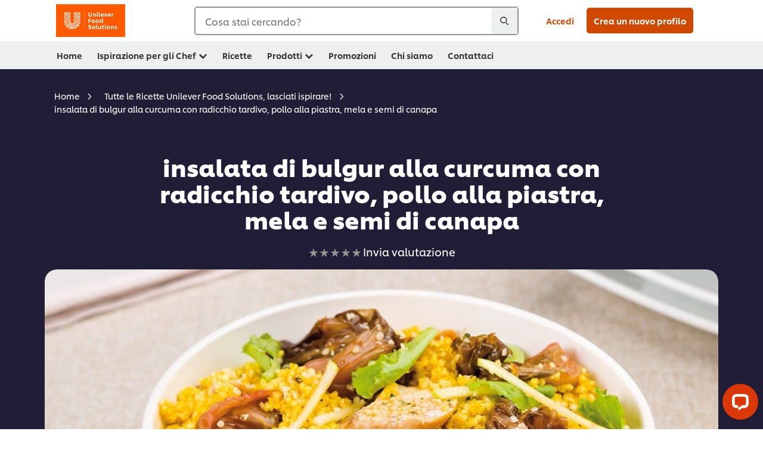

--- FILE ---
content_type: text/html; charset=UTF-8
request_url: https://www.unileverfoodsolutions.it/ricetta/insalata-di-bulgur-alla-curcuma-con-radicchio-tardivo-pollo-alla-piastra-mela-e-semi-di-canapa-R0077363.html
body_size: 43751
content:
<!DOCTYPE html>


<!--[if IE]> <html class="no-js ie " dir="ltr" lang="it-IT"> <![endif]-->
<!--[if !IE]>--> <html class="no-js " dir="ltr" lang="it-IT"> <!--<![endif]-->

    
    

    
<head lang="it-IT" itemscope itemtype="http://schema.org/WebPage">


    <meta name="robots" content="all"/>
    <meta name="format-detection" content="telephone=no"/>
    
    


    <script defer="defer" type="text/javascript" src="https://rum.hlx.page/.rum/@adobe/helix-rum-js@%5E2/dist/rum-standalone.js" data-routing="env=prod,tier=publish,ams=Unilever NV"></script>
<link rel="preconnect" href="https://cdn.livechatinc.com"/>
    <link rel="preconnect" href="https://www.google-analytics.com"/>
    <link rel="preconnect" href="https://www.youtube.com"/>
	<link rel="preconnect" href="https://connect.facebook.net"/>
    <link rel="preconnect" href="https://assets.adobedtm.com"/>
    <link rel="preconnect" href="https://static.hotjar.com"/>
    <link rel="preconnect" href="https://script.hotjar.com"/>
    <link rel="preconnect" href="https://www.google.com"/>
    <link rel="preconnect" href="https://cdn.cookielaw.org"/>
    <link rel="preconnect" href="https://api-fra.livechatinc.com"/>
    <link rel="preconnect" href="https://geolocation.onetrust.com"/>
    <link rel="preconnect" href="https://cdn.nagich.co.il"/>

    
        <link rel="preconnect" href="https://www.hotjar.com"/>
        <link rel="preconnect" href="https://tagmanager.google.com"/>
        <link rel="preconnect" href="https://secure.livechatinc.com"/>
        <link rel="preconnect" href="https://kritique.io"/>
        <link rel="preconnect" href="https://sifu.unileversolutions.com"/>
        <link rel="preconnect" href="https://www.ads.google.com"/>
        <link rel="preconnect" href="https://dayintegrationintern.tt.omtrdc.net"/>
        <link rel="preconnect" href="https://cdn.cookielaw.org"/>
        <link rel="preconnect" href="https://api-fra.livechatinc.com"/>
        <link rel="preconnect" href="https://geolocation.onetrust.com"/>
        <link rel="preconnect" href="https://cdn.nagich.co.il"/>
    

    
    
    

    

	
    

    
    
    

    

    
        <script type="application/ld+json">
            {
                "@context": "http://schema.org",
                "@type": "Recipe",
                "name": "insalata di bulgur alla curcuma con radicchio tardivo, pollo alla piastra, mela e semi di canapa",
                "image": "https://www.unileverfoodsolutions.it/dam/global-ufs/mcos/grit/italy/calcmenu/recipes/IT-recipes/other/insalata-di-bulgur-alla-curcuma-con-radicchio-tardivo-pollo-alla-piastra-mela-e-semi-di-canapa/main-header.jpg",
                "URL" : "//www.unileverfoodsolutions.it/ricetta/insalata-di-bulgur-alla-curcuma-con-radicchio-tardivo-pollo-alla-piastra-mela-e-semi-di-canapa-R0077363.html",
                "author": {
                    "@type": "Organization",
                    "name": "Unilever Food Solutions"
                },
                "datePublished": "2023-12-18",
                "description": "Il Bulgur si presta perfettamente alla combinazione con le spezie, e un tocco di curcuma lo farà risaltare facilmente nel buffet.",
                "keywords": "a. Carne,d. Contorni e Insalate",
                "recipeYield": "30",
                "recipeCategory": "Contorni e Insalate",
                "recipeIngredient": ["500.0g bulgur","2.0l Brodo Verdure granulare knorr","200.0g mela","100.0g semi di canapa","10.0g curcuma","900.0g radicchio tardivo","900.0g petto di pollo","1.0nr mela verde","0.0qb Olio Extra Vergine di Oliva","0.0qb sale e pepe","0.0qb lattughino"],
                "recipeInstructions": [{"@type":"HowToStep","name":"Per il Bulgur","text":"Versare il bulgur in una boule grande ed aggiungere acqua o brodo bollente, un cucchiaio di olio extravergine di oliva, la curcuma e mescolare. Coprire con la pellicola e lasciare reidratare per 20 minuti. Condire con la mela a cubetti e i semi di canapa."},{"@type":"HowToStep","name":"Per il condimento","text":"Tagliare il radicchio a julienne e arrostirlo. Arrostire i cuori di petto di pollo con olio, sale e pepe e tagliare a fettine. Tagliare la mela a fiammiferi. Condire il Bulgur con tutti gli ingredienti."},{"@type":"HowToStep","name":"Per la finitura","text":"Impiattare il Bulgur in un piatto da buffet e decorare con foglie di lattughino."}]
            }
        </script>
    
    
    
    
    
    



    
    

     
     
        <!-- OneTrust Cookies Consent Notice start for unileverfoodsolutions.it -->
<script type="text/javascript" src="https://cdn.cookielaw.org/consent/fe2f1f15-a51d-4a57-b434-e71a86225003/OtAutoBlock.js"></script>
<script src="https://cdn.cookielaw.org/scripttemplates/otSDKStub.js" data-document-language="true" type="text/javascript" charset="UTF-8" data-domain-script="fe2f1f15-a51d-4a57-b434-e71a86225003"></script>
<script type="text/javascript">
var scrollVal = 0;
function OptanonWrapper() {
    
	$(window).scroll(function(event) {
		scrollVal = $(window).scrollTop();
	});
	
	$('#onetrust-pc-btn-handler, #onetrust-accept-btn-handler, #accept-recommended-btn-handler, .onetrust-close-btn-handler').on('click', function(){
	
		document.body.style.overflow = 'hidden';
				document.querySelector('html').scrollTop = window.scrollY;
				document.body.style.overflow = null;
				window.scrollTo({
					top: scrollVal
				});
	});
    if (OneTrust.IsAlertBoxClosed() === false) {
        var banner = document.getElementById("onetrust-banner-sdk");
        banner.style = "display: block;";
    }
}

document.addEventListener('DOMContentLoaded', function() {
  // Your MutationObserver code here
  function setBannerRoleIfNeeded() {
    const banner = document.getElementById('onetrust-banner-sdk');
    if (
      banner &&
      !banner.hasAttribute('role') &&
      banner.classList.contains('otFlat') &&
      banner.classList.contains('bottom') &&
      banner.classList.contains('ot-wo-title') &&
      banner.classList.contains('ot-buttons-fw')
    ) {
      banner.setAttribute('role', 'dialog');
      return true;
    }
    return false;
  }

  if (!setBannerRoleIfNeeded()) {
    const observer = new MutationObserver(() => {
      if (setBannerRoleIfNeeded()) {
        observer.disconnect();
      }
    });
    observer.observe(document.body, { childList: true, subtree: true });
  }
});
</script>
<!-- OneTrust Cookies Consent Notice end for unileverfoodsolutions.it -->
    
    
    

    
    

    
        
    
    

    
    <meta http-equiv="X-UA-Compatible" content="IE=edge"/>
    <meta name="viewport" content="width=device-width, initial-scale=1"/>

    

    
    

    <link rel="canonical" href="https://www.unileverfoodsolutions.it/ricetta/insalata-di-bulgur-alla-curcuma-con-radicchio-tardivo-pollo-alla-piastra-mela-e-semi-di-canapa-R0077363.html"/>

    
	

    
    
    


    <meta name="description" content="Il Bulgur si presta perfettamente alla combinazione con le spezie, e un tocco di curcuma lo farà risaltare facilmente nel buffet."/>

    
    
        <meta name="theme-color" content="#ff5a00"/>
    

   
    
    
        <link rel="preload" href="/dam/ufs-global/logos/header-logo.svg" as="image"/>
    
    
    
        <link rel="preload" href="/dam/global-ufs/mcos/grit/italy/calcmenu/recipes/IT-recipes/other/insalata-di-bulgur-alla-curcuma-con-radicchio-tardivo-pollo-alla-piastra-mela-e-semi-di-canapa/main-header.jpg" as="image" crossorigin/>
    

    <title>Bulgur alla curcuma con radicchio tardivo e pollo  - Ricetta</title>

    
    

    
    
    
    
<link rel="stylesheet" href="/etc/clientlibs/ufs-aem/critical.min.c54fb7f5d34380cfaf695eb5bc813688.css" type="text/css">



    
    
<link rel="preload stylesheet" href="/etc/clientlibs/ufs-aem/all.min.a3047a8f770674fa68d4d8d2051d8d4d.css" type="text/css" media="print" as="style" onload="this.media='all'">






     
    
        <link rel="preload" href="https://www.unileverfoodsolutions.it/etc/designs/ufs-aem/static/fonts/css/shilling.css" as="style"/>
        <link rel="stylesheet" href="https://www.unileverfoodsolutions.it/etc/designs/ufs-aem/static/fonts/css/shilling.css" type="text/css"/>
        <link rel="preload" href="https://www.unileverfoodsolutions.it/etc/designs/ufs-aem/static/fonts/shilling/custom-font-regular.woff2" as="font" type="font/woff2" crossorigin/>
        <link rel="preload" href="https://www.unileverfoodsolutions.it/etc/designs/ufs-aem/static/fonts/shilling/custom-font-medium.woff2" as="font" type="font/woff2" crossorigin/>
        <link rel="preload" href="https://www.unileverfoodsolutions.it/etc/designs/ufs-aem/static/fonts/shilling/custom-font-bold.woff2" as="font" type="font/woff2" crossorigin/>
        <link rel="preload" href="https://www.unileverfoodsolutions.it/etc/designs/ufs-aem/static/fonts/shilling/Chefs-Hand-Regular.woff2" as="font" type="font/woff2" crossorigin/>
    

     
    <link rel="preload" href="https://www.unileverfoodsolutions.it/etc/clientlibs/ufs-aem/app/icons/icon.css" as="style"/>
    <link rel="stylesheet" href="https://www.unileverfoodsolutions.it/etc/clientlibs/ufs-aem/app/icons/icon.css" type="text/css"/>
    
    <link rel="preload" href="https://www.unileverfoodsolutions.it/etc/clientlibs/ufs-aem/app/icons/ufs-icons-20220531.woff2" as="font" type="font/woff2" crossorigin/>
    
    
    

    
    
    	<meta itemprop="name" content="Bulgur alla curcuma con radicchio tardivo e pollo  - Ricetta"/>
    	<meta itemprop="description" content="Il Bulgur si presta perfettamente alla combinazione con le spezie, e un tocco di curcuma lo farà risaltare facilmente nel buffet."/>
        
    	<meta itemprop="image" content="/etc/designs/ufs-aem/static/icons/logo.svg"/>
		
        
    

    
    <meta property="og:title" content="Bulgur alla curcuma con radicchio tardivo e pollo  - Ricetta"/>
    <meta property="og:type" content="website"/>
    <meta property="og:url" content="https://www.unileverfoodsolutions.it/ricetta/insalata-di-bulgur-alla-curcuma-con-radicchio-tardivo-pollo-alla-piastra-mela-e-semi-di-canapa-R0077363.html"/>
    
    <meta property="og:image" content="https://www.unileverfoodsolutions.it/dam/global-ufs/mcos/grit/italy/calcmenu/recipes/IT-recipes/other/insalata-di-bulgur-alla-curcuma-con-radicchio-tardivo-pollo-alla-piastra-mela-e-semi-di-canapa/main-header.jpg"/>
    
    
    <meta property="og:description" content="Il Bulgur si presta perfettamente alla combinazione con le spezie, e un tocco di curcuma lo farà risaltare facilmente nel buffet."/>
    <meta property="og:site_name" content="Unilever Food Solutions"/>

    
    <meta name="mobile-web-app-capable" content="yes"/>
    <meta name="apple-mobile-web-app-capable" content="yes"/>
    <meta name="apple-mobile-web-app-status-bar-style" content="black"/>
    <meta name="apple-mobile-web-app-title" content="UFS"/>
    <meta name="apple-touch-fullscreen" content="yes"/>

     
     
		
        	<link rel="apple-touch-icon" sizes="120x120" href="/etc/designs/ufs-aem/static/icons/default/ios_icon_120x120.png"/>
        
        	<link rel="apple-touch-icon" sizes="180x180" href="/etc/designs/ufs-aem/static/icons/default/ios_icon_180x180.png"/>
        
        	<link rel="apple-touch-icon" sizes="152x152" href="/etc/designs/ufs-aem/static/icons/default/ios_icon_152x152.png"/>
        
        	<link rel="apple-touch-icon" sizes="167x167" href="/etc/designs/ufs-aem/static/icons/default/ios_icon_167x167.png"/>
        
    

    

    
        <link rel="manifest" href="/bin/pwaServlet?siteCode=ufs-it&locale=it" crossorigin="use-credentials"/>
    

    
    
		
        	<link rel="apple-touch-startup-image" href="/dam/global-ufs/mcos/belgium/splash/ipadpro-9-7-portrait.png" media="(device-width: 768px) and (device-height: 1024px) and (-webkit-device-pixel-ratio: 2) and (orientation: portrait)"/>
        
        	<link rel="apple-touch-startup-image" href="/dam/global-ufs/mcos/belgium/splash/iphonex-landscape.png" media="(device-width: 768px) and (device-height: 1024px) and (-webkit-device-pixel-ratio: 2) and (orientation: landscape)"/>
        
        	<link rel="apple-touch-startup-image" href="/dam/global-ufs/mcos/belgium/splash/iphonex-portrait.png" media="(device-width: 375px) and (device-height: 812px) and (-webkit-device-pixel-ratio: 3) and (orientation: portrait)"/>
        
        	<link rel="apple-touch-startup-image" href="/dam/global-ufs/mcos/belgium/splash/iphonex-landscape.png" media="(device-width: 375px) and (device-height: 812px) and (-webkit-device-pixel-ratio: 3) and (orientation: landscape)"/>
        
    


    

    
    
    
    
    <link href="/etc/designs/ufs-aem/static/icons/favicon.ico" rel="shortcut icon" type="image/x-icon"/>
    <link href="/etc/designs/ufs-aem/static/icons/ufs-icon-16x16.png" rel="icon" type="image/png"/>
    <link href="/etc/designs/ufs-aem/static/icons/default/ufs-icon-196x196.png" rel="icon" type="image/png" sizes="196x196"/>

    
    <meta name="application-name" content="Bulgur alla curcuma con radicchio tardivo e pollo  - Ricetta"/>
    <meta name="msapplication-TileColor" content="#ff5a00"/>
    <meta name="msapplication-square70x70logo" content="/etc/designs/ufs-aem/static/icons/default/ufs-tile-small.png"/>
    <meta name="msapplication-square150x150logo" content="/etc/designs/ufs-aem/static/icons/default/ufs-tile-medium.png"/>
    <meta name="msapplication-wide310x150logo" content="/etc/designs/ufs-aem/static/icons/default/ufs-tile-wide.png"/>
    <meta name="msapplication-square310x310logo" content="/etc/designs/ufs-aem/static/icons/default/ufs-tile-large.png"/>

    
    
    <meta name="facebook-domain-verification" content="epprlz0yvg0e2mkidfdu70e34b51h3"/>
    
    <meta name="google-site-verification" content="1JNnVQdthH5KIEVe93hurZpjagBkJs9QPS_gMXBtsxk"/>
    

  
	
    	
            
                
   <script>
        UFS_GLOBAL = {
            "locale" : "IT",
            "localeString" : "it\u002DIT",
            "countryCode" : "IT",
            "sifuDomain" : "https:\/\/sifu.unileversolutions.com",
            "usernameCookieName" : "ufs\u002Dusername",
            "newsletterPopupCookieName" : "ufs\u002Dnewsletter\u002Ddialog\u002Dshown",
            "pageViewsSessionStorageKey": "GlobalSessionPageViews",
            "tokenCookieName" : "ufs\u002Dtoken",
            "languageCookieName" : "ufs\u002Dlanguage",
            "channelCookieName" : "ufs\u002Dchannel",
            "channelSelectorOpenByDefault" : false,
            "userChannelCookieName" : "ufs\u002Duser\u002Dchannel",
            "channelSelectorEnabled" : false,
            "flashCookieName" : "ufs\u002Dflash",
            "flashCookieSsoName" : "ufs\u002Dflash\u002Dsso",
            "ufsReferrerCookieName" : "ufs\u002Dreferrer",
            "ufsCookieWallCookieName" : "ufs\u002Dcookie\u002Dwall",
            "isUfsCookieWallEnabled" : false,
            "baseUrl" : "https:\/\/www.unileverfoodsolutions.it",
            "isAuthor" : false,
            "isHome" : false,
            "loginRedirectMessage" : "Sei già registrato. Per favore <a href=\x22\/modular\u002Dlogin\u002Dform\u002Dpage.html?redirectUrl=https%3A%2F%2Fwww.unileverfoodsolutions.it%2Fricetta.R0077363.html\x22>accedi<\/a> per riempire il modulo.",
            "lastModified" : 1729752591000,
            "siteCode" : "ufs\u002Dit",
            "ufsCartCookieName" : "ufs\u002Dcart",
            "selectors" : "R0077363",
            "isDispatcherRequest" : true,
            "nodePath" : "\/content\/ufs\u002Dit\/it\/ricetta\/jcr:content",
            "recipeIdCookieName" : "ufs\u002Drecipe\u002Did",
            "recipeNameCookieName" : "ufs\u002Drecipe\u002Dname",
            "productIdCookieName": "ufs\u002Dproduct\u002Did",
            "productNameCookieName": "ufs\u002Dproduct\u002Dname",
            "productCUPriceCookieName": "ufs\u002Dproduct\u002Dcu\u002Dprice",
            "productDUPriceCookieName": "ufs\u002Dproduct\u002Ddu\u002Dprice",
            "accessRestrictionCookieName" : "ufs\u002Daccess\u002Drestriction",
            "preferredPartnerValidationCookieName" : "ufs\u002Dpreferred\u002Dpartner\u002Dvalidation",
            "lastSubmittedFormPathCookieName" : "ufs\u002Dlast\u002Dsubmitted\u002Dform\u002Dpath",
            "marketoTrackingCookieName" : "_mkto_trk",
            "registrationPromotionCookie" : "ufs\u002Dregistration\u002Dpromotion",
            "checkSsl" : false,

            "UDM": {
                "globalbrand" : "Unilever Food Solution",
                "localbrand" : "Unilever Food Solution",
                "category" : "Foods",
                "channel" : "Brand Site",
                "country" : "IT",
                "sitetype" : "Non\u002DAvinash eCommerce",
                "uatUrl" : "wa\u002Duat.unileversolutions.com",
                "uatGid" : "4be1f55ae3b9c1a92ee046df63da5825",
                "uatGaa" : "UA\u002D81331442\u002D47",
                "url" : "wa\u002Dna.unileversolutions.com",
                "gid" : "9857825fbd401c956d412940d5e9c7eb",
                "gaa" : "UA\u002D57100440\u002D1,UA\u002D57099462\u002D1,UA\u002D57099462\u002D3,G\u002D36Q1G0JH5P,G\u002DK257S23T0D",
                "dom" : ".unileverfoodsolutions.it",
                "setCustomDimension" : {
                    "dimension14" : "utilities",
                    "dimension15" : "information\u002Dpage",
                    "dimension16" : "R0077363"
                }
            },
            "currency": {
                "symbol": "€",
                "format": "{currencySymbol} {price}",
                "code": "EUR",
                "decimalSeparator": ",",
                "groupingSeparator": ".",
                "isDecimalPlacesDisabled": "false",
                "datePickerFormat": "",
                "multiCurrency": null,

            },
            "isLoyaltyEnabled" : false,
            "isWebshopEnabled" : false,
            "isFavoritesFrontendV2Enabled" : false,
            "enableAvailabilityFiltering" : false,
            "enableCountrySpecificFiltering" : false,
            "isUserTrackingEnabled" : true,
            "isRecommendationsEnabled": true,
            "isSiteWideApiEnabled": false,
            "isFavoriteListsDisabled": false,
            "tradePartnerConfig": {
                "isAutoSelectTradePartnerEnabled": false,
                "isTradePartnerChangeDialogEnabled": false
            },
            "isAssetEnabled" : false,
            "isNewsletterFormsEnabled" : true,
            "isMultiLang": false

        }

        dataLayer = [];
    </script>

    <script type="text/plain" class="optanon-category-C0004">
        UFS_GLOBAL.trackingCookieName = "ufs\u002Dtracking\u002Did";
        var trackingCookieName = "ufs\u002Dtracking\u002Did";
        var isUserTrackingEnabled = true;

        try {
            if(isUserTrackingEnabled) {
                if (document.cookie.indexOf(trackingCookieName) === -1) {
                    var userid = createUid();
                    document.cookie = trackingCookieName + "=" + userid + ";path=/;max-age=631138519";
                    window.UFS_GLOBAL.UDM.un = userid;
                } else {
                    var userid = getCookie(trackingCookieName);
                    window.UFS_GLOBAL.UDM.un = userid;
                }
                window.digitalData = window.digitalData || window.UFS_GLOBAL.digitalData;
                window.UDM = window.UDM || window.UFS_GLOBAL.UDM;
            }
        } catch (ignore) { }

        function createUid() {
            return createRandomVal() + createRandomVal() + '-' + createRandomVal() + '-' + createRandomVal() + '-' +
                createRandomVal() + '-' + createRandomVal() + createRandomVal() + createRandomVal();
        };
        function createRandomVal() {
            return Math.floor((1 + Math.random()) * 0x10000).toString(16).substring(1);
        };
        function getCookie(name) {
            var value = "; " + document.cookie;
            let parts = value.split("; " + name + "=");
            if (parts.length === 2) return parts.pop().split(';').shift();
        };
    </script>


                
    <script>
        UFS_GLOBAL.lang = {
            "general_FailMsg" : "An error occurred. Please try again in a few minutes.",
            "changePassword_OldNewPassSameMsg" : "ChangePassword_FE_OldNewPasswordSameMessage",
            "login_LogoutSuccessMsg" : "Login_Logout_SuccessMessage",
            "login_LogoutErrorMsg" : "Login_Logout_ErrorMessage",
            "login_ValidationEnterUsername" : "Login_Validation_EnterUsername",
            "login_ValidationEnterPassword" : "Login_Validation_EnterPassword",
            "login_WelcomeMsg" : "Login_Welcome_Message",
            "login_InvalidInfoMsg" : "Login_Validation_InvalidInfoMessage",
            "channelSelector_ValidationSelect" : "Please select a channel",
            "profile_invalidZipCode" : "Invalid postal code.",
            "profile_invalidPhoneNumber" : "Phone number format is invalid. e.g. 07412345678",
            "profile_invalidPasswordComplexity" : "Your password is not strong enough.             It should contain one of each :             upper case character (A \u002D Z),             lower case character (a \u002D z),             a numeric character (0\u002D9),             a special character (!@#$\x26*.:,;%)",
            "profile_invalidEmailAlreadyExists" : "Questa mail è già stata registrata",
            "profile_invalidMobilePhoneAlreadyExists" : ""
        }
    </script>
   
    
    <script>
        function isMobile(){
    	var check = false;
            (function(a) {
                if (/(android|bb\d+|meego).+mobile|avantgo|bada\/|blackberry|blazer|compal|elaine|fennec|hiptop|iemobile|ip(hone|od)|iris|kindle|lge |maemo|midp|mmp|mobile.+firefox|netfront|opera m(ob|in)i|palm( os)?|phone|p(ixi|re)\/|plucker|pocket|psp|series(4|6)0|symbian|treo|up\.(browser|link)|vodafone|wap|windows ce|xda|xiino/i
                        .test(a)
                        || /1207|6310|6590|3gso|4thp|50[1-6]i|770s|802s|a wa|abac|ac(er|oo|s\-)|ai(ko|rn)|al(av|ca|co)|amoi|an(ex|ny|yw)|aptu|ar(ch|go)|as(te|us)|attw|au(di|\-m|r |s )|avan|be(ck|ll|nq)|bi(lb|rd)|bl(ac|az)|br(e|v)w|bumb|bw\-(n|u)|c55\/|capi|ccwa|cdm\-|cell|chtm|cldc|cmd\-|co(mp|nd)|craw|da(it|ll|ng)|dbte|dc\-s|devi|dica|dmob|do(c|p)o|ds(12|\-d)|el(49|ai)|em(l2|ul)|er(ic|k0)|esl8|ez([4-7]0|os|wa|ze)|fetc|fly(\-|_)|g1 u|g560|gene|gf\-5|g\-mo|go(\.w|od)|gr(ad|un)|haie|hcit|hd\-(m|p|t)|hei\-|hi(pt|ta)|hp( i|ip)|hs\-c|ht(c(\-| |_|a|g|p|s|t)|tp)|hu(aw|tc)|i\-(20|go|ma)|i230|iac( |\-|\/)|ibro|idea|ig01|ikom|im1k|inno|ipaq|iris|ja(t|v)a|jbro|jemu|jigs|kddi|keji|kgt( |\/)|klon|kpt |kwc\-|kyo(c|k)|le(no|xi)|lg( g|\/(k|l|u)|50|54|\-[a-w])|libw|lynx|m1\-w|m3ga|m50\/|ma(te|ui|xo)|mc(01|21|ca)|m\-cr|me(rc|ri)|mi(o8|oa|ts)|mmef|mo(01|02|bi|de|do|t(\-| |o|v)|zz)|mt(50|p1|v )|mwbp|mywa|n10[0-2]|n20[2-3]|n30(0|2)|n50(0|2|5)|n7(0(0|1)|10)|ne((c|m)\-|on|tf|wf|wg|wt)|nok(6|i)|nzph|o2im|op(ti|wv)|oran|owg1|p800|pan(a|d|t)|pdxg|pg(13|\-([1-8]|c))|phil|pire|pl(ay|uc)|pn\-2|po(ck|rt|se)|prox|psio|pt\-g|qa\-a|qc(07|12|21|32|60|\-[2-7]|i\-)|qtek|r380|r600|raks|rim9|ro(ve|zo)|s55\/|sa(ge|ma|mm|ms|ny|va)|sc(01|h\-|oo|p\-)|sdk\/|se(c(\-|0|1)|47|mc|nd|ri)|sgh\-|shar|sie(\-|m)|sk\-0|sl(45|id)|sm(al|ar|b3|it|t5)|so(ft|ny)|sp(01|h\-|v\-|v )|sy(01|mb)|t2(18|50)|t6(00|10|18)|ta(gt|lk)|tcl\-|tdg\-|tel(i|m)|tim\-|t\-mo|to(pl|sh)|ts(70|m\-|m3|m5)|tx\-9|up(\.b|g1|si)|utst|v400|v750|veri|vi(rg|te)|vk(40|5[0-3]|\-v)|vm40|voda|vulc|vx(52|53|60|61|70|80|81|83|85|98)|w3c(\-| )|webc|whit|wi(g |nc|nw)|wmlb|wonu|x700|yas\-|your|zeto|zte\-/i
                            .test(a.substr(0, 4))) {
                    check = true;
                }
            })(navigator.userAgent || navigator.vendor || window.opera);
            return check;
        }
        var channelVal;
        if (isMobile()) {
            channelVal = "Mobile Site";
        } else {
            channelVal = "Brand Site";
        }

        var digitalData = {};
        digitalData = {
            siteInfo : {
                channel : "Brand Site",
                sitetype : "Non\u002DAvinash eCommerce",
            },
            page : {
                pageInfo : {
                    destinationURL : "https:\/\/www.unileverfoodsolutions.it\/ricetta.R0077363.html",
                },
                category : {
                    pageType : "Recipe Detail",
                }
            },
            video : [],
            campaign: [],
            product : [],
            privacy : {
                accessCategories : [ {
                    domains : []
                } ]
            },
            component : [],
            trackingInfo : {
                GID :  "9857825fbd401c956d412940d5e9c7eb",
                "un" : "",
                tool : [ {
                    ids : ""
                } ]
            },
            promotion : []
        }
        digitalData.siteInfo.channel = channelVal;
        digitalData.page.category.primaryCategory = channelVal;
        digitalData.trackingInfo = {};
        digitalData.trackingInfo.tool = [ {} ];
        digitalData.trackingInfo.tool[0] = {};
        digitalData.trackingInfo.tool[1] = {};
        digitalData.privacy = {}; //Optional
        digitalData.page.attributes = {};
        digitalData.privacy.accessCategories = [ {} ]; //Optional
        digitalData.privacy.accessCategories[0].domains = []; //Optional
        digitalData.event = [];
        digitalData.page.pageInfo.pageName = "ricetta";
        digitalData.page.pageInfo.language = "it\u002DIT";

        var subCategory_1 = "Home";
        var subCategory_2 = "Tutte le Ricette Unilever Food Solutions, lasciati ispirare!";
        var subCategory_3 = "insalata di bulgur alla curcuma con radicchio tardivo, pollo alla piastra, mela e semi di canapa";
        var articleNamePresent = "not set";
        var errorPage = "Recipe Detail";

        if(subCategory_1 != "no set"){
            if(errorPage === "Error Page") {
            digitalData.page.attributes.contentType ="404";
          }else {
          digitalData.page.category.subCategory1 = "Home";
          digitalData.page.attributes.contentType = "Home";
          }
        }

        if(subCategory_2 != "no set"){
          digitalData.page.category.subCategory2 = "Tutte le Ricette Unilever Food Solutions, lasciati ispirare!";
          if(errorPage === "Error Page" || digitalData.page.category.subCategory2 === "Error loading page") {
            digitalData.page.attributes.contentType ="404";
          }else {
            digitalData.page.attributes.contentType = "Tutte le Ricette Unilever Food Solutions, lasciati ispirare!";
          }
        }

        if(subCategory_3 != "no set"){
          digitalData.page.category.subCategory3 = "insalata di bulgur alla curcuma con radicchio tardivo, pollo alla piastra, mela e semi di canapa";
          if(errorPage === "Error Page" || digitalData.page.category.subCategory3 === "Error loading page") {
            digitalData.page.attributes.contentType ="404";
          }else {
          digitalData.page.attributes.contentType = "insalata di bulgur alla curcuma con radicchio tardivo, pollo alla piastra, mela e semi di canapa"; // To be set on each page change. Should contain 404 for error pages
          }
        }

        if(subCategory_3 != "no set"){
			digitalData.page.attributes.articleName = "not set";
        }

        digitalData.page.attributes.brandCategory = "Foods";

        //AEMF-11544
        var selectedCountry = localStorage.getItem("selectedCountry");
        var searchParam = new URLSearchParams(window.location.search);
        if(selectedCountry != null || searchParam.has('specificCountry')) {
                if(searchParam.has('specificCountry') && typeof digitalData !== 'undefined') {
                    selectedCountry  = searchParam.get('specificCountry').replace(/\?.*/, '');
                    digitalData.page.attributes.country = selectedCountry;
                }else if(selectedCountry != null){
					digitalData.page.attributes.country = selectedCountry;
                }
        }else {
            digitalData.page.attributes.country = "IT";
        }

        digitalData.page.attributes.globalBrand = "Unilever Food Solution";
        digitalData.page.attributes.localBrand = "Unilever Food Solution";
        digitalData.page.attributes.loginStatus = "false";
        digitalData.trackingInfo.GID = "9857825fbd401c956d412940d5e9c7eb";
        digitalData.trackingInfo.tool[0].id = "UA\u002D57100440\u002D1,UA\u002D57099462\u002D1,UA\u002D57099462\u002D3,G\u002D36Q1G0JH5P,G\u002DK257S23T0D";
        digitalData.trackingInfo.tool[1].id = "unilever\u002Dufs\u002Dit,unilever\u002Dglobal\u002Dallbrands";
        digitalData.siteInfo.internalDomain = "www.unileverfoodsolutions.it";
    </script>
    
   

            
        

        
        

        
            <script data-ot-ignore type="text/plain" class="optanon-category-C0004" src="/etc/designs/ufs-aem/static/scripts/launch/udm.1632993448609.js"></script>
            
            <script data-ot-ignore type="text/plain" class="optanon-category-C0004" src="/etc/designs/ufs-aem/static/scripts/launch/aaudm.js"></script>
            
            <script type="text/plain" class="optanon-category-C0004" src="https://assets.adobedtm.com/e6bd1902389a/16486a03150a/launch-d835eb37906c.min.js" async></script>
    

    
    

    
    

	
    
        <script type="text/plain" class="optanon-category-C0004">
            if (!window.CQ_Analytics) {
                window.CQ_Analytics = {};
            }
            if (!CQ_Analytics.TestTarget) {
                CQ_Analytics.TestTarget = {};
            }
            CQ_Analytics.TestTarget.clientCode = 'ufsat';
        </script>
    

    
    
        
    

    

    

    
    

    
    

<script>(window.BOOMR_mq=window.BOOMR_mq||[]).push(["addVar",{"rua.upush":"false","rua.cpush":"true","rua.upre":"false","rua.cpre":"true","rua.uprl":"false","rua.cprl":"false","rua.cprf":"false","rua.trans":"SJ-74be24e7-2163-4602-be1b-865b2488c36f","rua.cook":"false","rua.ims":"false","rua.ufprl":"false","rua.cfprl":"false","rua.isuxp":"false","rua.texp":"norulematch","rua.ceh":"false","rua.ueh":"false","rua.ieh.st":"0"}]);</script>
                              <script>!function(e){var n="https://s.go-mpulse.net/boomerang/";if("False"=="True")e.BOOMR_config=e.BOOMR_config||{},e.BOOMR_config.PageParams=e.BOOMR_config.PageParams||{},e.BOOMR_config.PageParams.pci=!0,n="https://s2.go-mpulse.net/boomerang/";if(window.BOOMR_API_key="JKXTM-QUZJ8-PU5BR-94EYX-MVSLK",function(){function e(){if(!o){var e=document.createElement("script");e.id="boomr-scr-as",e.src=window.BOOMR.url,e.async=!0,i.parentNode.appendChild(e),o=!0}}function t(e){o=!0;var n,t,a,r,d=document,O=window;if(window.BOOMR.snippetMethod=e?"if":"i",t=function(e,n){var t=d.createElement("script");t.id=n||"boomr-if-as",t.src=window.BOOMR.url,BOOMR_lstart=(new Date).getTime(),e=e||d.body,e.appendChild(t)},!window.addEventListener&&window.attachEvent&&navigator.userAgent.match(/MSIE [67]\./))return window.BOOMR.snippetMethod="s",void t(i.parentNode,"boomr-async");a=document.createElement("IFRAME"),a.src="about:blank",a.title="",a.role="presentation",a.loading="eager",r=(a.frameElement||a).style,r.width=0,r.height=0,r.border=0,r.display="none",i.parentNode.appendChild(a);try{O=a.contentWindow,d=O.document.open()}catch(_){n=document.domain,a.src="javascript:var d=document.open();d.domain='"+n+"';void(0);",O=a.contentWindow,d=O.document.open()}if(n)d._boomrl=function(){this.domain=n,t()},d.write("<bo"+"dy onload='document._boomrl();'>");else if(O._boomrl=function(){t()},O.addEventListener)O.addEventListener("load",O._boomrl,!1);else if(O.attachEvent)O.attachEvent("onload",O._boomrl);d.close()}function a(e){window.BOOMR_onload=e&&e.timeStamp||(new Date).getTime()}if(!window.BOOMR||!window.BOOMR.version&&!window.BOOMR.snippetExecuted){window.BOOMR=window.BOOMR||{},window.BOOMR.snippetStart=(new Date).getTime(),window.BOOMR.snippetExecuted=!0,window.BOOMR.snippetVersion=12,window.BOOMR.url=n+"JKXTM-QUZJ8-PU5BR-94EYX-MVSLK";var i=document.currentScript||document.getElementsByTagName("script")[0],o=!1,r=document.createElement("link");if(r.relList&&"function"==typeof r.relList.supports&&r.relList.supports("preload")&&"as"in r)window.BOOMR.snippetMethod="p",r.href=window.BOOMR.url,r.rel="preload",r.as="script",r.addEventListener("load",e),r.addEventListener("error",function(){t(!0)}),setTimeout(function(){if(!o)t(!0)},3e3),BOOMR_lstart=(new Date).getTime(),i.parentNode.appendChild(r);else t(!1);if(window.addEventListener)window.addEventListener("load",a,!1);else if(window.attachEvent)window.attachEvent("onload",a)}}(),"".length>0)if(e&&"performance"in e&&e.performance&&"function"==typeof e.performance.setResourceTimingBufferSize)e.performance.setResourceTimingBufferSize();!function(){if(BOOMR=e.BOOMR||{},BOOMR.plugins=BOOMR.plugins||{},!BOOMR.plugins.AK){var n="true"=="true"?1:0,t="",a="amlfdgixfuxmk2ltxfga-f-d3b22e870-clientnsv4-s.akamaihd.net",i="false"=="true"?2:1,o={"ak.v":"39","ak.cp":"761852","ak.ai":parseInt("361665",10),"ak.ol":"0","ak.cr":8,"ak.ipv":4,"ak.proto":"h2","ak.rid":"43795008","ak.r":47370,"ak.a2":n,"ak.m":"","ak.n":"essl","ak.bpcip":"3.22.81.0","ak.cport":42518,"ak.gh":"23.208.24.69","ak.quicv":"","ak.tlsv":"tls1.3","ak.0rtt":"","ak.0rtt.ed":"","ak.csrc":"-","ak.acc":"","ak.t":"1769191756","ak.ak":"hOBiQwZUYzCg5VSAfCLimQ==peIJEn+Knw25N4u+3/Xt2nzt/ZYE0qYRX5qgyZ0OUtckxZuVzfkIppd5oK3ezhHXMQx+HYxBTsG6fuAHNYiie9oY6Qc8884A+Bvj7s0IcHLFhaWTr11SJPB20PV70kD1gbERiVmhmX1HmRml/dTEjobsYr+SlapznowHql/Kw1v7tPtTl3RljIouWNc9RqQpr7m+6fjBGsPQKExxoKLFC1TtmI6wA0T9x2Ve0TistGC6atVuWlcFqTTrQFv/BgRt4t5lnjcW06kZUq03I5Tl1q8iBhl6jJNep5cgVhkhPB5zAzxVP3Un5+Cr5HhIeZ02MdYADvi/K6baJm+O59XsqnRRfHMZDKH3qJ6TX+xAuiHjEyyJ+dY6vM/fIL41WmhsO4DOTeoKaBBQpH465wHbulbchfeM8w0e4QqW3swjnNE=","ak.pv":"313","ak.dpoabenc":"","ak.tf":i};if(""!==t)o["ak.ruds"]=t;var r={i:!1,av:function(n){var t="http.initiator";if(n&&(!n[t]||"spa_hard"===n[t]))o["ak.feo"]=void 0!==e.aFeoApplied?1:0,BOOMR.addVar(o)},rv:function(){var e=["ak.bpcip","ak.cport","ak.cr","ak.csrc","ak.gh","ak.ipv","ak.m","ak.n","ak.ol","ak.proto","ak.quicv","ak.tlsv","ak.0rtt","ak.0rtt.ed","ak.r","ak.acc","ak.t","ak.tf"];BOOMR.removeVar(e)}};BOOMR.plugins.AK={akVars:o,akDNSPreFetchDomain:a,init:function(){if(!r.i){var e=BOOMR.subscribe;e("before_beacon",r.av,null,null),e("onbeacon",r.rv,null,null),r.i=!0}return this},is_complete:function(){return!0}}}}()}(window);</script></head>

    <body class="content-page ltr  ">

    
    
    

    

    
        
    <div class="main-header-pusher "></div>
    <div class="camerascan-popup js-camerascan-popup hidden">
        <div class="camerascan-content">
            <div class="camerascan-content__back-button js-close-camerascan"><span>Di ritorno</span></div>
            <div class="camerascan-content__header"> Scansiona il prodotto con codice a barre</div>
            <div class="camerascan-content__sub-header"> Posiziona il codice al centro dello schermo </div>
        </div>
        <div class="eanerror-popup js-eanerror-popup hidden">
            <div class="eanerror-popup__head"> Codice non VALIDO</div>
            <div class="eanerror-popup__subhead">Scansiona un codice valido</div>
            <div class="eanerror-popup__scanagain js-scanagain"> Scansiona di nuovo</div>
        </div>
        <section id="container" class="container">
            <div class="camera-crop-top"></div>
            <div id="interactive" class="viewport camera-viewport"></div>
            <div class="camera-crop-bottom"></div>
        </section>
    </div>
    
    <header class="main-header-v5 js-main-header js-main-header-v3 ">
        
        
        
        
        
        <div class="header-main-nav hide-print js-header-main">
            <div class="header-main-nav__wrapper js-hide-mob-nav">
                <div class="header-main-nav__navigation-handle-wrapper js-handle-mobile-nav">
                    <div class="header-main-nav__navigation-handle js-navigation-handle">
                        <span class="icn-hamburger-menu"></span>
                        <span class="text">Menu</span>
                        
                    </div>
                </div>
                <div class="header-main-nav__logo js-header-main-nav-logo">
                    <a href="/" title="Unilever Food Solutions » Home">
                        <img class="img ufs-logo_svg " title="Unilever Food Solutions » Home" alt="Unilever Food Solutions » Home" src="/dam/ufs-global/logos/header-logo.svg" height="55" width="116"/>

                    </a>
                </div>
                

                

                <div class="header-main-nav__search-container hide-mobile">
                    <div class="header-main-nav__search-wrapper main-nav-search__mobile js-main-nav-search-container">
                        
    <form class="js-search-form" action="/risultati-di-ricerca.html" method="get" novalidate>
        <div class="search-suggestion-container">
        <div class="form-element has-addon" id="js-main-nav-search-container-element">
            <div class="form-element-addon js-search-icon js-search-icn">
                <span class="icn-search-n js-addon"></span>
                <span class="loader hidden js-loader"></span>
            </div>

            <label for="search-global-desktop" class="search-global js-search-lbl" aria-hidden="false">
                Cosa stai cercando?
            </label>

            <input type="text" id="search-global-desktop" name="q" class="search-global js-search-global js-input-text js-global-search-aa" onfocus="this.placeholder = ''" data-at="section-search" data-event-name="Start Search"/>
            <div class="js-lightbox__overlay_search_nav"></div>
                                <div class="header-main-nav__search-x js-main-nav-close-search cross-icn js-cross-icn">
                        <span class="icn-close"></span>
                    </div>
        </div>

        <div class="suggestions popular_search js-popular_search hidden" id="js-popular_search">
            <h4>popular</h4>
			
        </div>

        <div class="suggestions hidden js-suggestions js-overlay-searchnav">

                <div class="scroller">
                <div data-suggestion-product-count="3" data-suggestion-recipe-count="3" data-suggestion-academy-count="3" data-suggestion-other-count="3" data-suggestion-enabled-config="1" data-suggestion-keyword-count="4" data-ajax-load-url="/bin/searchServlet" data-node-path="/content/ufs-it/it/ricetta/jcr:content" data-all-label="tutto " data-product-label="prodotti" data-recipe-label="ricette" data-academy-label="Academy" data-other-label="altro" class="js-suggestion-search">

			<div class="facets_container js-suggestions-list">
                    <div class="suggestions-row hidden">
                        <ul class="suggestions-list js-suggestion-search-suggestions">
                        </ul>
                    </div>
                    <div class="suggestions-row hidden hide-mobile js-suggestions-product js-suggestions-prodotti">
					<div class="facet-obj">
						<span class="h4">prodotti</span>
						<span class="see-all-details h4 js-category-details-aa" data-link="/content/ufs-it/it/risultati-di-ricerca.html?q={query_encoded}&pageType=product" data-event-target-url="/content/ufs-it/it/risultati-di-ricerca.html?q={query_encoded}&pageType=product" data-event-category="Other" data-event-type="G-Search Product" data-event-name="See products">
					<a class="see-data-label" href="/risultati-di-ricerca.html?q={query_encoded}&pageType=product" data-event-target-url="/content/ufs-it/it/risultati-di-ricerca.html?q={query_encoded}&pageType=product" data-event-category="Other" data-event-type="G-Search Product" data-event-name="See products">See<span class="js-facet_count_Product suggestion-content-val"></span>products</a></span>
					</div>
                        <div class="loader hidden js-suggestion-search-loading-spinner"></div>
                        <ul class="js-suggestion-search-results item-list__rows clearfix">
                        </ul>
                    </div>

                    <div class="suggestions-row hidden hide-mobile js-suggestions-ricette">
					<div class="facet-obj">
						<span class="h4">ricette</span>
						<span class="see-all-details h4 js-category-details-aa" data-link="/content/ufs-it/it/risultati-di-ricerca.html?q={query_encoded}&pageType=recipe" data-event-target-url="/content/ufs-it/it/risultati-di-ricerca.html?q={query_encoded}&pageType=recipe" data-event-category="Other" data-event-type="G-Search Recipe" data-event-name="See recipes">
					<a class="see-data-label" href="/risultati-di-ricerca.html?q={query_encoded}&pageType=recipe" data-event-target-url="/content/ufs-it/it/risultati-di-ricerca.html?q={query_encoded}&pageType=recipe" data-event-category="Other" data-event-type="G-Search Recipe" data-event-name="See recipes">See<span class="js-facet_count_Recipes suggestion-content-val"></span>recipes</a></span>
				    </div>
                        <div class="loader hidden js-suggestion-search-loading-spinner"></div>
                        <ul class="js-suggestion-search-results item-list__rows clearfix">
                        </ul>
                    </div>
                    <div class="suggestions-row hidden hide-mobile js-suggestions-Academy">
					<div class="facet-obj">
						<span class="h4">Academy</span>
						<span class="see-all-details h4 js-category-details-aa" data-link="/content/ufs-it/it/risultati-di-ricerca.html?q={query_encoded}&pageType=academy" data-event-target-url="/content/ufs-it/it/risultati-di-ricerca.html?q={query_encoded}&pageType=academy" data-event-category="Other" data-event-type="G-Search Academy" data-event-name="See academy">
					<a class="see-data-label" href="/risultati-di-ricerca.html?q={query_encoded}&pageType=academy" data-event-target-url="/content/ufs-it/it/risultati-di-ricerca.html?q={query_encoded}&pageType=academy" data-event-category="Other" data-event-type="G-Search Academy" data-event-name="See academy">See<span class="js-facet_count_Academy suggestion-content-val"></span>academy</a></span>
					</div>
                        <div class="loader hidden js-suggestion-search-loading-spinner"></div>
                        <ul class="js-suggestion-search-results item-list__rows clearfix">
                        </ul>
                    </div>
                    <div class="suggestions-row hidden hide-mobile js-suggestions-altro">
					<div class="facet-obj">
						<span class="h4">altro</span>
						<span class="see-all-details h4 js-category-details-aa" data-link="/content/ufs-it/it/risultati-di-ricerca.html?q={query_encoded}&pageType=other" data-event-target-url="/content/ufs-it/it/risultati-di-ricerca.html?q={query_encoded}&pageType=other" data-event-category="Other" data-event-type="G-Search Other" data-event-name="See other">
					<a class="see-data-label" href="/risultati-di-ricerca.html?q={query_encoded}&pageType=other" data-event-target-url="/content/ufs-it/it/risultati-di-ricerca.html?q={query_encoded}&pageType=other" data-event-category="Other" data-event-type="G-Search Other" data-event-name="See other">See<span class="js-facet_count_Other suggestion-content-val"></span>other</a></span>
                    </div>
                        <div class="loader hidden js-suggestion-search-loading-spinner"></div>
                        <ul class="js-suggestion-search-results item-list__rows clearfix">
                        </ul>
                    </div>
                    </div>
                    <script type="text/template" data-template="ajaxSearchItem">
                        <li class="clearfix">
                            <figure class="item-list__image">
                                <a href="{{pageUrl}}" title="{{pageTitleEncoded}}" class="js-category-suggestion-aa"
							    data-event-target-url="{{pageUrl}}"
					            data-event-category="Other"
					            data-event-type="G-Search Suggestion"
					            data-event-name="{{pageTitleEncoded}}">
                                    <img src="{{previewImage}}" alt="{{pageTitleEncoded}}">
                                </a>
                            </figure>

                            <div class="item-list__body">
                                <p>
                                    <a href="{{pageUrl}}" title="{{pageTitleEncoded}}" class="js-category-suggestion-aa"
									data-event-target-url="{{pageUrl}}"
					                data-event-category="Other"
					                data-event-type="G-Search Suggestion"
					                data-event-name="{{pageTitle}}">
                                        <span class="item-list__title">{{pageTitle}}</span>
                                        <span class="item-list__body">{{description}}</span>
                                    </a>
                                </p>
                            </div>
                        </li>
                    </script>

					<div class="suggestions-row search-all-btn">
						<div style="text-align:center;" class="js-search-all-label-place-holder item-list__footer">
                            <a href="javascript:;" class="btn orange js-search-all hidden js-category-details-aa" data-link="/risultati-di-ricerca.html?q=" data-event-target-url="/content/ufs-it/it/risultati-di-ricerca.html?q=" data-event-category="Other" data-event-type="G-Search All" data-event-name="Show All Results">
                                    <span class="js-found show-result-found-m"></span>
                                     results for
                                     <span class="js-searchWord"></span>
							</a>
						</div>
					</div>

                </div>
                <input type="hidden" name="ptp" class="js-search-ptp"/>
                <input type="hidden" name="tp" class="js-search-tp"/>
                </div>
            </div>
            </div>
    </form>

                    </div>
                    <!-- <div class="header-main-nav__search-x js-main-nav-close-search cross-icn js-cross-icn">
                        <span class="icn-close"></span>
                    </div> -->
                </div>
                <div class="header-main-nav__secondary clearfix js-secondary-nav">
				<!--	<div class="nav-login-signup">
						<ul class="header-main-nav__first-meta-items">
							<li>
							   <a href="/content/ufs-eg/en/register-profile.html" title="Login" class="sel-register orange js-register " data-href="#" data-at="header-register-button">Login</a>
							</li>
							<li class="header-sign-up-but">
							   <a href="/content/ufs-eg/en/register-profile.html" title="Sign up" class="sel-register btn orange js-register " data-href="#" data-at="header-register-button">Sign up</a>
							</li>
						</ul>
					</div> -->
                    <div class="header-main-nav__meta-items">
                        
                        <ul class="header-main-nav__first-meta-items hide-mobile df">

                          <!--  /* favourites */ -->
                            
	
    
    <script>
        var parentEle = document.querySelectorAll(".js-fav-anchor"); 
        parentEle.forEach((ele)=>{
            ele.querySelector('.icn-heart-o')?.addEventListener("click", function (event) {
            analyticApi.tracking.onClikFavoritesNav() 
        })
        })
    </script>

                             <!--  /* favourite Recipes */ -->
                            
	
    

                            
                            <li class="expandable js-expandable header-main-nav__login from-right js-nav-loggedout sel-login-navigation ">
                            <a class="js-expandable-navigation-item nav-font clr-orange" href="javascript:;" title="Il mio profilo">Accedi</a>
                                <!--<span class="channel-unknown-badge hidden js-channel-badge"
                                    data-sly-test="false"></span> -->
                                <div class="header-main-nav__account-foldout-wrapper">
                                    <ul class="js-handle-promotion header-main-nav__account-foldout">
                                        <li class="account">
                                            



    
        

    <div class="js-loginv2-component js-form-component js-type-inline">
        
        

        <form action="#" class="  js-form default-form login-form_inline margin-bottom-10" method="post" data-node-path="/content/ufs-it/it/modular-login-form-page/jcr:content/parsys/loginv2_copy" data-ajax-action="loginv2" data-ajax-url="/bin/loginServlet" data-active-validation="false" data-use-new-form="true" data-facebook-api-information="{&#34;apiVersion&#34;:&#34;v2.8&#34;,&#34;sdkUrl&#34;:&#34;https://connect.facebook.net/it_IT/sdk.js&#34;,&#34;appId&#34;:&#34;2166056450223513&#34;,&#34;facebookLoginEnabled&#34;:true}" data-at="header-login-form">

            

            
                <fieldset>
                    
                        
                        <div class="form-element-row">
                            
                            
    <input type="text" name="oldEmail" class="hidden"/>
    
    <div class="form-element">
        <label for="email" aria-hidden="true">
            Indirizzo email <span>*</span>
        </label>

        <input id="email" name="email" type="email" class="js-input-text " required aria-label="Indirizzo email" autocomplete="username" maxlength="256" data-validation-method="NONE" data-validation-msg="Per favore, inserisci un indirizzo email valido es. mariorossi@example.it" data-msg-required="Per favore, inserisci un indirizzo email" data-msg-email="Per favore, inserisci un indirizzo email" data-at="email" data-onfocusout="promptLogin"/>

        

        
    </div>


                        </div>
                        
                        
                        
                        
                    
                        
                        
                        
                        
                        
                        
                    
                        
                        
                        
                        
                        <div class="form-element-row">
                            
                            
    
    <div class="form-element has-addon">
        <label for="password" aria-hidden="true">
            Password <span>*</span>
        </label>

        <input id="password" name="password" type="password" class="js-input-text " required aria-label="Password" autocomplete="current-password" maxlength="256" data-validation-method="PASSWORD_COMPLEXITY" data-validation-msg="La tua password non è abbastanza sicura. Dovrebbe contenere le seguenti caratteristiche: una lettera maiuscola (A-Z), una lettera minuscola (a-z), un numero (0-9), un carattere speciale (&#39;,^,+,% etc)" data-msg-required="Per favore, inserisci la tua password" data-at="password"/>

        

        <div class="form-element-addon">
            <span class="icn-unmask js-unmask-password"></span>
        </div>
    </div>


                        </div>
                        
                    
                        
                        
                        
                        
                        
                        
                    
                </fieldset>
            

            <div class="clearfix">
                <input type="text" class="js-automatic-submission-prevention automatic-submission-prevention"/>
                <input type="hidden" name="countryCode" value="IT"/>
                <input type="hidden" name="site" value="ufs-it"/>
                <input type="hidden" name="successRedirect" value="https://www.unileverfoodsolutions.it/ricetta.R0077363.html"/>
                <input type="hidden" name="failRedirect" value="https://www.unileverfoodsolutions.it/modular-login-form-page.html?fail=1&amp;redirectUrl=https%3A%2F%2Fwww.unileverfoodsolutions.it%2Fricetta.R0077363.html" rel="nofollow"/>
                <input type="hidden" name="fbFailRedirect" value="https://www.unileverfoodsolutions.it/modular-email-signup-form.html"/>

                <div class="col-span-12">
                    <button type="submit" name="submitButton" class="button orange js-loginv2-submit js-form-submit" data-at="header-login-submit-button" aria-label="Accesso">
                        Accesso
                    </button>
                </div>

                <div class="col-span-12 text-centered">
                    <a href="/reimposta-password.html" title="Hai dimenticato la password?" class="sel-reset-password reset-password" data-at="header-login-forgot password">
                        Hai dimenticato la password?
                    </a>
                </div>

                <div class="lightbox__overlay lightbox-login hide-print js-lightbox-login hidden">
                    <div class="lightbox__window">
                        <h3 class="black"></h3>
                        <p></p>
                    </div>
                </div>
            </div>
        </form>
    </div>


    







                                        </li>
                                        <!--<li class="header-main-nav__new-account">
                                            <a href="/content/ufs-it/it/modular-email-signup-form.html"
                                                title="Crea un nuovo profilo"
                                                class="sel-register btn orange js-register "
                                                data-href="#"
                                                data-at="header-register-button">
                                                Crea un nuovo profilo
                                            </a>
                                        </li> -->
                                        <li class="fbLogin_button fbbutton-container">
                                            <!--<div class="fbLogin_button__seperator">OR</div> -->
                                            <div class="fb-login-button fb-login-btn hidden" id="fbLink" data-scope="public_profile" data-max-rows="1" data-size="Medium" data-button-type="login_with" data-show-faces="false" data-auto-logout-link="false" data-use-continue-as="false" login_text="Facebook Login">
                                            </div>
											<a href="javascript:;" class="fb-button-cookie js-fb-button-cookie"><span class="icon fb_icon"></span>Facebook Login</a>
											<a href="javascript:;" class="fb-custom-button js-fb-button hidden"><span class="icon fb_icon"></span>Facebook Login</a>
                                        </li>
                                        

                                        <li class="header-main-nav__foldout-list-items js-nav-contact-us">
                                            <a href="/modular-contact-us-signup-form.html?entry_point=contactUs">Prenota la tua consulenza</a>
                                        </li>
										
                                    </ul>
                                </div>
                            </li>
							<li class="header-sign-up-but js-nav-loggedout hide-mobile ">
							   <a href="/modular-email-signup-form.html" title="Crea un nuovo profilo" class="sel-register btn orange js-register " data-href="#" data-at="header-register-button">Crea un nuovo profilo</a>
							</li>
                            
                            <li class="expandable js-expandable header-main-nav__loggedin from-right js-nav-loggedin sel-profile-navigation hidden  dfcc profile-icon">
                                <a class="js-expandable-navigation-item icn-account dfch profile-icon" href="javascript:;" title="Accedi"></a>
                                
                                <div class="header-main-nav__account-foldout-wrapper">
                                    <ul class="header-main-nav__account-foldout">
                                        <li class="header-main-nav__foldout-list-items">
                                            <a href="/profilo.html" class="sel-profile" rel="nofollow">Il mio profilo</a>
                                        </li>
                                        


                                        

                                        <li class="header-main-nav__foldout-list-items js-nav-contact-us">
                                            <a href="/modular-contact-us-signup-form.html?entry_point=contactUs">Prenota la tua consulenza</a>
                                        </li>


                                        <li class="header-main-nav__foldout-list-items">
                                            <a href="/" class="js-logout sel-logout">Esci</a>
                                        </li>
										
                                    </ul>
                                </div>
                                <span class="f-12 hide-mobile"></span>
                            </li>
                            
						</ul>
                        <ul class="header-main-nav__last-meta-items show-mobile">
                        
	
    
    <script>
        var parentEle = document.querySelectorAll(".js-fav-anchor"); 
        parentEle.forEach((ele)=>{
            ele.querySelector('.icn-heart-o')?.addEventListener("click", function (event) {
            analyticApi.tracking.onClikFavoritesNav() 
        })
        })
    </script>

                        </ul>
                        <ul rel="nofollow" class="header-main-nav__last-meta-items show-mobile  js-nav-loggedout">
                            <li class="login-account js-login-account">
                                    <a class="icn-account-n" href="/modular-login-form-page.html?profile" rel="nofollow" title="Accedi"></a>
                            </li>
                        </ul>
                        <ul class="header-main-nav__last-meta-items show-mobile hidden js-nav-loggedin">
                            <li class="login-account js-login-account">
                                <a class="icn-account-n js-profile-view" href="#" title="Il mio profilo"></a>
                            </li>
                        </ul>
                        <ul class="header-main-nav__last-meta-items dfc cart-icon">
                            
                            <li>
                                <span class="f-12 cart-text hide-mobile"></span>
                            </li>
                        </ul>
                    </div>

					
                    
                </div>
            </div>
            <div id="js-pwa-search" class="header-main-nav__search-container hide-desktop searchpwa js-show-search hide-above-tablet">
                <div class="search-back">
                    <span class="icn-angle-left search-back-icn js-search-back"></span>
                </div>
                
    <form class="js-search-form" action="/risultati-di-ricerca.html" method="get" novalidate>

        <div class="form-element has-addon js-search-resize">
            <label for="search-global-desktop-n" class="search-global js-search-lbl" aria-hidden="false">
                Cosa stai cercando?
            </label>
            <input type="text" id="search-global-desktop-n" name="q" class="search-global js-search-global js-input-text js-global-search-aa" onfocus="this.placeholder = ''" data-at="section-search" data-event-name="Start Search"/>
            <div class="search-icon-container">
                <span class="icn-search-n"></span>
            </div>
            <div class="camera-icon-container js-scan-icon js-scan-seach-hide">
                <span class="icon icon-scan">
            </span>
            </div>
        </div>

                <div class="suggestions hidden js-suggestions js-hide-height">
                <div class="header-main-nav__barcoad-container hide-desktop js-scan-icon js-barcode">
                    <span class="icon icon-scan"></span>
                    <span class="scan-text">Scansiona un codice a barre di un prodotto</span>
                </div>
                <div class="scroller">

                <div data-suggestion-product-count="3" data-suggestion-recipe-count="3" data-suggestion-academy-count="3" data-suggestion-other-count="3" data-suggestion-enabled-config="1" data-suggestion-keyword-count="4" data-ajax-load-url="/bin/searchServlet" data-node-path="/content/ufs-it/it/ricetta/jcr:content" data-all-label="tutto " data-product-label="prodotti" data-recipe-label="ricette" data-academy-label="Academy" data-other-label="altro" class="js-suggestion-search">
					<div class="facets_container js-suggestions-list">
                    <div class="suggestions-row suggestions-row-pwa show-mobile hidden">
                        <ul class="suggestions-list js-suggestion-search-suggestions">
                        </ul>
                    </div>

                    <div class="suggestions-row hidden show-mobile js-suggestions-prodotti">
					<div class="facet-obj">
						<span class="h4">prodotti</span>
						<span class="see-all-details h4 js-category-details-aa" data-link="/content/ufs-it/it/risultati-di-ricerca.html?q={query_encoded}&pageType=product" data-event-target-url="/content/ufs-it/it/risultati-di-ricerca.html?q={query_encoded}&pageType=product" data-event-category="Other" data-event-type="G-Search Product" data-event-name="See products">
					<a href="/risultati-di-ricerca.html?q={query_encoded}&pageType=product" data-event-target-url="/content/ufs-it/it/risultati-di-ricerca.html?q={query_encoded}&pageType=product" data-event-category="Other" data-event-type="G-Search Product" data-event-name="See products">See<span class="js-facet_count-mob_Product suggestion-content-val"></span>products</a></span>
					</div>
                        <div class="loader hidden js-suggestion-search-loading-spinner"></div>
                        <ul class="js-suggestion-search-results item-list__rows clearfix">
                        </ul>
                    </div>

                    <div class="suggestions-row hidden show-mobile js-suggestions-ricette">
					<div class="facet-obj">
						<span class="h4">ricette</span>
						<span class="see-all-details h4 js-category-details-aa" data-link="/content/ufs-it/it/risultati-di-ricerca.html?q={query_encoded}&pageType=recipe" data-event-target-url="/content/ufs-it/it/risultati-di-ricerca.html?q={query_encoded}&pageType=recipe" data-event-category="Other" data-event-type="G-Search Recipe" data-event-name="See recipes">
					<a href="/risultati-di-ricerca.html?q={query_encoded}&pageType=recipe" data-event-target-url="/content/ufs-it/it/risultati-di-ricerca.html?q={query_encoded}&pageType=recipe" data-event-category="Other" data-event-type="G-Search Recipe" data-event-name="See recipes">See<span class="js-facet_count-mob_Recipes suggestion-content-val"></span>recipes</a></span>
					</div>
                        <div class="loader hidden js-suggestion-search-loading-spinner"></div>
                        <ul class="js-suggestion-search-results item-list__rows clearfix">
                        </ul>
                    </div>
                    <div class="suggestions-row hidden show-mobile js-suggestions-Academy">
					<div class="facet-obj">
						<span class="h4">Academy</span>
						<span class="see-all-details h4 js-category-details-aa" data-link="/content/ufs-it/it/risultati-di-ricerca.html?q={query_encoded}&pageType=academy" data-event-target-url="/content/ufs-it/it/risultati-di-ricerca.html?q={query_encoded}&pageType=academy" data-event-category="Other" data-event-type="G-Search Academy" data-event-name="See See">
					<a class="see-data-label" href="/risultati-di-ricerca.html?q={query_encoded}&pageType=academy" data-event-target-url="/content/ufs-it/it/risultati-di-ricerca.html?q={query_encoded}&pageType=academy" data-event-category="Other" data-event-type="G-Search Academy" data-event-name="See See">See<span class="js-facet_count-mob_Academy suggestion-content-val"></span>academy</a></span>
					</div>
                        <div class="loader hidden js-suggestion-search-loading-spinner"></div>
                        <ul class="js-suggestion-search-results item-list__rows clearfix">
                        </ul>
                    </div>
                    <div class="suggestions-row hidden show-mobile js-suggestions-altro">
					<div class="facet-obj">
						<span class="h4">altro</span>
						<span class="see-all-details h4 js-category-details-aa" data-link="/content/ufs-it/it/risultati-di-ricerca.html?q={query_encoded}&pageType=other" data-event-target-url="/content/ufs-it/it/risultati-di-ricerca.html?q={query_encoded}&pageType=other" data-event-category="Other" data-event-type="G-Search Other" data-event-name="See other">
					<a href="/risultati-di-ricerca.html?q={query_encoded}&pageType=other" data-event-target-url="/content/ufs-it/it/risultati-di-ricerca.html?q={query_encoded}&pageType=other" data-event-category="Other" data-event-type="G-Search Other" data-event-name="See other">See<span class="js-facet_count-mob_Other suggestion-content-val"></span>other</a></span>
					</div>
                        <div class="loader hidden js-suggestion-search-loading-spinner"></div>
                        <ul class="js-suggestion-search-results item-list__rows clearfix">
                        </ul>
                    </div>
                    </div>
                    <script type="text/template" data-template="ajaxSearchItem">
                        <li class="clearfix">
                            <figure class="item-list__image">
                                <a href="{{pageUrl}}" title="{{pageTitleEncoded}}" class="js-category-suggestion-aa"
								data-event-target-url="{{pageUrl}}"
					            data-event-category="Other"
					            data-event-type="G-Search Suggestion"
					            data-event-name="{{pageTitleEncoded}}">
                                   <img src="{{previewImage}}" alt="{{pageTitleEncoded}}">
                                </a>
                            </figure>

                            <div class="item-list__body">
                                <p>
                                    <a href="{{pageUrl}}" title="{{pageTitleEncoded}}" class="js-category-suggestion-aa"
									data-event-target-url="{{pageUrl}}"
					                data-event-category="Other"
					                data-event-type="G-Search Suggestion"
					                data-event-name="{{pageTitle}}">
                                        <span class="item-list__title">{{pageTitle}}</span>
                                        <span class="item-list__body">{{description}}</span>
                                    </a>
                                </p>
                            </div>
                        </li>
                    </script>
                    <div class="suggestions-row js-hide-suggestion search-all-btn">
                        <div class="text-centered js-search-all-label-place-holder item-list__footer">
                            <a href="javascript:;" class="btn orange js-search-all js-all-count-mob hidden js-category-details-aa" data-link="/risultati-di-ricerca.html?q=" data-event-target-url="/content/ufs-it/it/risultati-di-ricerca.html?q=" data-event-category="Other" data-event-type="G-Search All" data-event-name="Show All Results">
                            <span class="js-found-mob show-result-found-m"></span>
                            results for
                            <span class="js-searchWord-mob"></span>
                            </a>
                        </div>
                    </div>
                </div>

                <input type="hidden" name="ptp" class="js-search-ptp"/>
                <input type="hidden" name="tp" class="js-search-tp"/>
            </div>
            </div>
            <div class="header-main-nav__search-x js-main-nav-close-search cross-icn js-cross-icn js-cross-icon">
                <span class="icn-close"></span>
            </div>
    </form>

                <div class="suggestions popular_search js-popular_search hidden" id="js-popular_search">
                    <h4>popular</h4>
                    
                </div>
            </div>
        </div>
        
        <div class="main-header-wrapper">
		<div class="main-header-content">
		   <div class="main-header-menu-content">

		           <nav class="header-main-nav__nav js-header-main-nav">
                    <div class="header-main-nav__secondary-mob-wrapper hide-desktop js-hide-pwa-non-login hidden">
                        <ul class="header-main-nav__secondary-mob">
                            <li class="expandable b-bottom">
                                    <div class="layout-wrapper">
                                        <ul class="js-nav-loggedout">
                                            <li>
                                                <a href="/modular-email-signup-form.html">Crea un nuovo profilo</a>
                                            </li>
                                            <li>
                                                <a href="/modular-login-form-page.html" rel="nofollow">Accedi</a>
                                            </li>
                                            
                                            <!--Language-->
                                                

                                                
                                                <li>
                                                    <a href="/modular-contact-us-signup-form.html?entry_point=contactUs">Prenota la tua consulenza</a>
                                                </li>
                                        </ul>
                                        <ul>
                                            <li class="js-nav-loggedin hidden">
                                                <a href="/loyalty-balance.html">
                                                <span class="loyalty-points js-loyalty-points">
                                                    <span class="loyalty-points__amount js-loyalty-balance"></span>
                                                    <span class="loyalty-points__label">Punti</span>
                                                </span>
                                                </a>
                                           </li>
                                            <li>
                                                <a href="/profilo.html" rel="nofollow">Il mio profilo</a>
                                                <ul class="main-navigation_foldout">
                                                    <div class="layout-wrapper">
                                                        <ul class="checklist">
                                                            <li>
                                                                <a href="/profilo/modifica-profilo.html" rel="nofollow">
                                                                    
                                                                </a>
                                                            </li>
                                                            
                                                            
                                                            
                                                            <li>
                                                                <a>
                                                                    
                                                                </a>
                                                            </li>
                                                            <li><a href="/" class="js-logout sel-logout">Esci</a>
                                                            </li>
                                                        </ul>
                                                    </div>
                                                    </ul>
                                            </li>
                                            
                                            <li>
                                                <a>Cronologia Ordini</a>
                                           </li>
                                           <li>
                                                <a href="/modular-contact-us-signup-form.html?entry_point=contactUs">Prenota la tua consulenza</a>
                                            </li>
                                            <li>
												<a href="/" class="js-logout sel-logout">Esci</a>
                                            </li>
											
											

                                        </ul>
                                    </div>
                            </li>
                            
                        </ul>
                    </div>
                    <div class="header-main-nav__main-navigation-wrapper">
                        <ul class="header-main-nav__main-navigation clearfix js-get-menu">
                            <li class="  ">
                                <a class=" js-expandable-navigation-item js-handle-promotion" href="/" title="Home" data-event-category="Other" data-event-type="Menu Click" data-event-name="Home - /">Home</a>
                                <div class="main-navigation_foldout js-handle-promotion  ">
                                    <div class="layout-wrapper">
                                        <ul class="empty-navigation-banner-ul">
                                            
                                            
                                                <li>
                                                    <a href="/" title="Test" data-event-category="Other" data-event-type="Menu Click" data-event-name="Home - Test - ">Test</a>
                                                </li>
                                            
                                        </ul>
                                        
                                        
                                        
                                        <div class="hide-below-twelfhundred navigation-banner empty-navigation-banner"></div>
                                    </div>
                                </div>
                            </li>
                        
                            <li class=" expandable ">
                                <a class=" js-expandable-navigation-item js-handle-promotion" href="/ispirazione-per-gli-chef.html" title="Ispirazione per gli Chef" data-event-category="Other" data-event-type="Menu Click" data-event-name="Ispirazione per gli Chef - /ispirazione-per-gli-chef.html">Ispirazione per gli Chef</a>
                                <div class="main-navigation_foldout js-handle-promotion  ">
                                    <div class="layout-wrapper">
                                        <ul class="empty-navigation-banner-ul">
                                            
                                            
                                                <li>
                                                    <a href="/ispirazione-per-gli-chef.html" title="Ispirazione per gli Chef" data-event-category="Other" data-event-type="Menu Click" data-event-name="Ispirazione per gli Chef - Ispirazione per gli Chef - /ispirazione-per-gli-chef.html">Ispirazione per gli Chef</a>
                                                </li>
                                            
                                        
                                            
                                            
                                                <li>
                                                    <a href="/ispirazione-per-gli-chef/fai-la-differenza-con-knorr.html" title="Scopri la gamma completa di brodi Knorr Professional" data-event-category="Other" data-event-type="Menu Click" data-event-name="Ispirazione per gli Chef - Scopri la gamma completa di brodi Knorr Professional - /ispirazione-per-gli-chef/fai-la-differenza-con-knorr.html">Scopri la gamma completa di brodi Knorr Professional</a>
                                                </li>
                                            
                                        
                                            
                                            
                                                <li>
                                                    <a href="/ispirazione-per-gli-chef/renditi-visibile-online.html" title="Chef e Social: come uno chef può rendersi visibile online" data-event-category="Other" data-event-type="Menu Click" data-event-name="Ispirazione per gli Chef - Chef e Social: come uno chef può rendersi visibile online - /ispirazione-per-gli-chef/renditi-visibile-online.html">Chef e Social: come uno chef può rendersi visibile online</a>
                                                </li>
                                            
                                        
                                            
                                            
                                                <li>
                                                    <a href="/ispirazione-per-gli-chef/food-art.html" title="FoodArt: ricette e contenuti utili per gli chef del futuro" data-event-category="Other" data-event-type="Menu Click" data-event-name="Ispirazione per gli Chef - FoodArt: ricette e contenuti utili per gli chef del futuro - /ispirazione-per-gli-chef/food-art.html">FoodArt: ricette e contenuti utili per gli chef del futuro</a>
                                                </li>
                                            
                                        
                                            
                                            
                                                <li>
                                                    <a href="/ispirazione-per-gli-chef/ingredienti.html" title="I principali ingredienti della cucina e loro caratteristiche" data-event-category="Other" data-event-type="Menu Click" data-event-name="Ispirazione per gli Chef - I principali ingredienti della cucina e loro caratteristiche - /ispirazione-per-gli-chef/ingredienti.html">I principali ingredienti della cucina e loro caratteristiche</a>
                                                </li>
                                            
                                        
                                            
                                            
                                                <li>
                                                    <a href="/ispirazione-per-gli-chef/le-tecniche-di-cottura-in-cucina.html" title="Strumenti e tecniche di cottura per la cucina del tuo locale" data-event-category="Other" data-event-type="Menu Click" data-event-name="Ispirazione per gli Chef - Strumenti e tecniche di cottura per la cucina del tuo locale - /ispirazione-per-gli-chef/le-tecniche-di-cottura-in-cucina.html">Strumenti e tecniche di cottura per la cucina del tuo locale</a>
                                                </li>
                                            
                                        
                                            
                                            
                                                <li>
                                                    <a href="/ispirazione-per-gli-chef/allergie--intolleranze-e-senza-glutine.html" title="Come gestire allergie e intolleranze nel tuo ristorante" data-event-category="Other" data-event-type="Menu Click" data-event-name="Ispirazione per gli Chef - Come gestire allergie e intolleranze nel tuo ristorante - /ispirazione-per-gli-chef/allergie--intolleranze-e-senza-glutine.html">Come gestire allergie e intolleranze nel tuo ristorante</a>
                                                </li>
                                            
                                        
                                            
                                            
                                                <li>
                                                    <a href="/ispirazione-per-gli-chef/spunti-per-costruire-il-tuo-menu.html" title="Idee e spunti per costruire il menù perfetto" data-event-category="Other" data-event-type="Menu Click" data-event-name="Ispirazione per gli Chef - Idee e spunti per costruire il menù perfetto - /ispirazione-per-gli-chef/spunti-per-costruire-il-tuo-menu.html">Idee e spunti per costruire il menù perfetto</a>
                                                </li>
                                            
                                        
                                            
                                            
                                                <li>
                                                    <a href="/ispirazione-per-gli-chef/il-dessert.html" title="Il Dessert, il momento più importante del pasto" data-event-category="Other" data-event-type="Menu Click" data-event-name="Ispirazione per gli Chef - Il Dessert, il momento più importante del pasto - /ispirazione-per-gli-chef/il-dessert.html">Il Dessert, il momento più importante del pasto</a>
                                                </li>
                                            
                                        
                                            
                                            
                                                <li>
                                                    <a href="/ispirazione-per-gli-chef/ricettari-e-guide.html" title="Ricettari e guide di Unilever Food Solutions da scaricare" data-event-category="Other" data-event-type="Menu Click" data-event-name="Ispirazione per gli Chef - Ricettari e guide di Unilever Food Solutions da scaricare - /ispirazione-per-gli-chef/ricettari-e-guide.html">Ricettari e guide di Unilever Food Solutions da scaricare</a>
                                                </li>
                                            
                                        
                                            
                                            
                                                <li>
                                                    <a href="/ispirazione-per-gli-chef/i-migliori-abbinamenti-in-cucina.html" title="Scopri i migliori abbinamenti in cucina" data-event-category="Other" data-event-type="Menu Click" data-event-name="Ispirazione per gli Chef - Scopri i migliori abbinamenti in cucina - /ispirazione-per-gli-chef/i-migliori-abbinamenti-in-cucina.html">Scopri i migliori abbinamenti in cucina</a>
                                                </li>
                                            
                                        
                                            
                                            
                                                <li>
                                                    <a href="/ispirazione-per-gli-chef/tecniche-di-impiattamento-.html" title="Tecniche di impiattamento: tutti i consigli e i segreti" data-event-category="Other" data-event-type="Menu Click" data-event-name="Ispirazione per gli Chef - Tecniche di impiattamento: tutti i consigli e i segreti - /ispirazione-per-gli-chef/tecniche-di-impiattamento-.html">Tecniche di impiattamento: tutti i consigli e i segreti</a>
                                                </li>
                                            
                                        
                                            
                                            
                                                <li>
                                                    <a href="/ispirazione-per-gli-chef/delivery.html" title="Stai pensando di iniziare a fare delivery nel tuo locale?" data-event-category="Other" data-event-type="Menu Click" data-event-name="Ispirazione per gli Chef - Stai pensando di iniziare a fare delivery nel tuo locale? - /ispirazione-per-gli-chef/delivery.html">Stai pensando di iniziare a fare delivery nel tuo locale?</a>
                                                </li>
                                            
                                        
                                            
                                            
                                                <li>
                                                    <a href="/ispirazione-per-gli-chef/le-salse-in-cucina.html" title="Tutto sull&#39; utilizzo e la preparazione delle salse" data-event-category="Other" data-event-type="Menu Click" data-event-name="Ispirazione per gli Chef - Tutto sull&#39; utilizzo e la preparazione delle salse - /ispirazione-per-gli-chef/le-salse-in-cucina.html">Tutto sull&#39; utilizzo e la preparazione delle salse</a>
                                                </li>
                                            
                                        
                                            
                                            
                                                <li>
                                                    <a href="/ispirazione-per-gli-chef/nutrizione.html" title="Una cucina più healthy all&#39;interno del tuo ristorante" data-event-category="Other" data-event-type="Menu Click" data-event-name="Ispirazione per gli Chef - Una cucina più healthy all&#39;interno del tuo ristorante - /ispirazione-per-gli-chef/nutrizione.html">Una cucina più healthy all&#39;interno del tuo ristorante</a>
                                                </li>
                                            
                                        
                                            
                                            
                                                <li>
                                                    <a href="/ispirazione-per-gli-chef/The_Vegetarian_Butcher.html" title="The Vegetarian Butcher - Soluzioni Plant Based per il menù" data-event-category="Other" data-event-type="Menu Click" data-event-name="Ispirazione per gli Chef - The Vegetarian Butcher - Soluzioni Plant Based per il menù - /ispirazione-per-gli-chef/The_Vegetarian_Butcher.html">The Vegetarian Butcher - Soluzioni Plant Based per il menù</a>
                                                </li>
                                            
                                        
                                            
                                            
                                                <li>
                                                    <a href="/ispirazione-per-gli-chef/le-nostre-ricette-non-sono-mai-la-stessa-salsa.html" title="Gustose insalate, piatti unici e deliziosi condimenti" data-event-category="Other" data-event-type="Menu Click" data-event-name="Ispirazione per gli Chef - Gustose insalate, piatti unici e deliziosi condimenti - /ispirazione-per-gli-chef/le-nostre-ricette-non-sono-mai-la-stessa-salsa.html">Gustose insalate, piatti unici e deliziosi condimenti</a>
                                                </li>
                                            
                                        
                                            
                                            
                                                <li>
                                                    <a href="/ispirazione-per-gli-chef/le-festivita.html" title="Tutto su come gestire al meglio le festività nel tuo locale" data-event-category="Other" data-event-type="Menu Click" data-event-name="Ispirazione per gli Chef - Tutto su come gestire al meglio le festività nel tuo locale - /ispirazione-per-gli-chef/le-festivita.html">Tutto su come gestire al meglio le festività nel tuo locale</a>
                                                </li>
                                            
                                        
                                            
                                            
                                                <li>
                                                    <a href="/ispirazione-per-gli-chef/la-pausa-pranzo.html" title="Consigli per organizzare al meglio la pausa pranzo al bar" data-event-category="Other" data-event-type="Menu Click" data-event-name="Ispirazione per gli Chef - Consigli per organizzare al meglio la pausa pranzo al bar - /ispirazione-per-gli-chef/la-pausa-pranzo.html">Consigli per organizzare al meglio la pausa pranzo al bar</a>
                                                </li>
                                            
                                        
                                            
                                            
                                                <li>
                                                    <a href="/ispirazione-per-gli-chef/l-aperitivo.html" title="Il momento dell&#39; aperitivo: come valorizzarlo al meglio" data-event-category="Other" data-event-type="Menu Click" data-event-name="Ispirazione per gli Chef - Il momento dell&#39; aperitivo: come valorizzarlo al meglio - /ispirazione-per-gli-chef/l-aperitivo.html">Il momento dell&#39; aperitivo: come valorizzarlo al meglio</a>
                                                </li>
                                            
                                        
                                            
                                            
                                                <li>
                                                    <a href="/ispirazione-per-gli-chef/curiosita-e-consigli-per-il-tuo-bar.html" title="Consigli sulla gestione e organizzazione del tuo bar" data-event-category="Other" data-event-type="Menu Click" data-event-name="Ispirazione per gli Chef - Consigli sulla gestione e organizzazione del tuo bar - /ispirazione-per-gli-chef/curiosita-e-consigli-per-il-tuo-bar.html">Consigli sulla gestione e organizzazione del tuo bar</a>
                                                </li>
                                            
                                        
                                            
                                            
                                                <li>
                                                    <a href="/ispirazione-per-gli-chef/un-buffet-distintivo.html" title="Il Buffet: come renderlo distintivo e dal valore aggiunto" data-event-category="Other" data-event-type="Menu Click" data-event-name="Ispirazione per gli Chef - Il Buffet: come renderlo distintivo e dal valore aggiunto - /ispirazione-per-gli-chef/un-buffet-distintivo.html">Il Buffet: come renderlo distintivo e dal valore aggiunto</a>
                                                </li>
                                            
                                        
                                            
                                            
                                                <li>
                                                    <a href="/ispirazione-per-gli-chef/l-ospitalita-2-0.html" title="Come curare al meglio l&#39;ospitalità nel tuo albergo" data-event-category="Other" data-event-type="Menu Click" data-event-name="Ispirazione per gli Chef - Come curare al meglio l&#39;ospitalità nel tuo albergo - /ispirazione-per-gli-chef/l-ospitalita-2-0.html">Come curare al meglio l&#39;ospitalità nel tuo albergo</a>
                                                </li>
                                            
                                        
                                            
                                            
                                                <li>
                                                    <a href="/ispirazione-per-gli-chef/video.html" title="Tutte le video ricette" data-event-category="Other" data-event-type="Menu Click" data-event-name="Ispirazione per gli Chef - Tutte le video ricette - /ispirazione-per-gli-chef/video.html">Tutte le video ricette</a>
                                                </li>
                                            
                                        
                                            
                                            
                                                <li>
                                                    <a href="/ispirazione-per-gli-chef/promozioni.html" title="Tutte le promozioni e iniziative Unilever Food Solutions" data-event-category="Other" data-event-type="Menu Click" data-event-name="Ispirazione per gli Chef - Tutte le promozioni e iniziative Unilever Food Solutions - /ispirazione-per-gli-chef/promozioni.html">Tutte le promozioni e iniziative Unilever Food Solutions</a>
                                                </li>
                                            
                                        
                                            
                                            
                                                <li>
                                                    <a href="/ispirazione-per-gli-chef/federazione-italiana-cuochi-e-unilever-food-solutions-insieme-pe.html" title="Fic e UFS insieme per la formazione continua in cucina" data-event-category="Other" data-event-type="Menu Click" data-event-name="Ispirazione per gli Chef - Fic e UFS insieme per la formazione continua in cucina - /ispirazione-per-gli-chef/federazione-italiana-cuochi-e-unilever-food-solutions-insieme-pe.html">Fic e UFS insieme per la formazione continua in cucina</a>
                                                </li>
                                            
                                        </ul>
                                        
                                        
                                        
                                        <div class="hide-below-twelfhundred navigation-banner empty-navigation-banner"></div>
                                    </div>
                                </div>
                            </li>
                        
                            <li class="  ">
                                <a class=" " href="/ricette.html" title="Ricette" data-event-category="Other" data-event-type="Menu Click" data-event-name="Ricette - /ricette.html">Ricette</a>
                                
                            </li>
                        
                            <li class=" expandable ">
                                <a class="sel-navitem-product js-expandable-navigation-item js-handle-promotion" href="/prodotti.html" title="Prodotti" data-event-category="Other" data-event-type="Menu Click" data-event-name="Prodotti - /prodotti.html">Prodotti</a>
                                <div class="main-navigation_foldout js-handle-promotion  ">
                                    <div class="layout-wrapper">
                                        <ul class="empty-navigation-banner-ul">
                                            
                                            
                                                <li>
                                                    <a href="/prodotti.html" title="Tutti i prodotti" data-event-category="Other" data-event-type="Menu Click" data-event-name="Prodotti - Tutti i prodotti - /prodotti.html">Tutti i prodotti</a>
                                                </li>
                                            
                                        
                                            
                                            
                                                <li>
                                                    <a href="https://www.unileverfoodsolutions.it/prodotti/altri-dressing.html" title="Altri dressing" data-event-category="Other" data-event-type="Menu Click" data-event-name="Prodotti - Altri dressing - /prodotti/altri-dressing.html">Altri dressing</a>
                                                </li>
                                            
                                        
                                            
                                            
                                                <li>
                                                    <a href="https://www.unileverfoodsolutions.it/prodotti/brodi.html" title="Brodi" data-event-category="Other" data-event-type="Menu Click" data-event-name="Prodotti - Brodi - /prodotti/brodi.html">Brodi</a>
                                                </li>
                                            
                                        
                                            
                                            
                                                <li>
                                                    <a href="https://www.unileverfoodsolutions.it/prodotti/calve.html" title="Calvé" data-event-category="Other" data-event-type="Menu Click" data-event-name="Prodotti - Calvé - /prodotti/calve.html">Calvé</a>
                                                </li>
                                            
                                        
                                            
                                            
                                                <li>
                                                    <a href="https://www.unileverfoodsolutions.it/prodotti/carte-d-or.html" title="Carte d&#39;Or" data-event-category="Other" data-event-type="Menu Click" data-event-name="Prodotti - Carte d&#39;Or - /prodotti/carte-d-or.html">Carte d&#39;Or</a>
                                                </li>
                                            
                                        
                                            
                                            
                                                <li>
                                                    <a href="https://www.unileverfoodsolutions.it/prodotti/creme-e-zuppe.html" title="Creme e Zuppe" data-event-category="Other" data-event-type="Menu Click" data-event-name="Prodotti - Creme e Zuppe - /prodotti/creme-e-zuppe.html">Creme e Zuppe</a>
                                                </li>
                                            
                                        
                                            
                                            
                                                <li>
                                                    <a href="https://www.unileverfoodsolutions.it/prodotti/dessert.html" title="Dessert" data-event-category="Other" data-event-type="Menu Click" data-event-name="Prodotti - Dessert - /prodotti/dessert.html">Dessert</a>
                                                </li>
                                            
                                        
                                            
                                            
                                                <li>
                                                    <a href="https://www.unileverfoodsolutions.it/prodotti/fondi-roux-e-salse.html" title="Fondi, Roux e Salse" data-event-category="Other" data-event-type="Menu Click" data-event-name="Prodotti - Fondi, Roux e Salse - /prodotti/fondi-roux-e-salse.html">Fondi, Roux e Salse</a>
                                                </li>
                                            
                                        
                                            
                                            
                                                <li>
                                                    <a href="https://www.unileverfoodsolutions.it/prodotti/gelati-e-sorbetti.html" title="Gelati e Sorbetti" data-event-category="Other" data-event-type="Menu Click" data-event-name="Prodotti - Gelati e Sorbetti - /prodotti/gelati-e-sorbetti.html">Gelati e Sorbetti</a>
                                                </li>
                                            
                                        
                                            
                                            
                                                <li>
                                                    <a href="https://www.unileverfoodsolutions.it/prodotti/grassi-vegetali.html" title="Grassi vegetali" data-event-category="Other" data-event-type="Menu Click" data-event-name="Prodotti - Grassi vegetali - /prodotti/grassi-vegetali.html">Grassi vegetali</a>
                                                </li>
                                            
                                        
                                            
                                            
                                                <li>
                                                    <a href="https://www.unileverfoodsolutions.it/prodotti/ingredienti-e-complementi.html" title="Ingredienti e Complementi" data-event-category="Other" data-event-type="Menu Click" data-event-name="Prodotti - Ingredienti e Complementi - /prodotti/ingredienti-e-complementi.html">Ingredienti e Complementi</a>
                                                </li>
                                            
                                        
                                            
                                            
                                                <li>
                                                    <a href="https://www.unileverfoodsolutions.it/prodotti/insaporitori.html" title="Insaporitori" data-event-category="Other" data-event-type="Menu Click" data-event-name="Prodotti - Insaporitori - /prodotti/insaporitori.html">Insaporitori</a>
                                                </li>
                                            
                                        
                                            
                                            
                                                <li>
                                                    <a href="https://www.unileverfoodsolutions.it/prodotti/ketchup.html" title="Ketchup" data-event-category="Other" data-event-type="Menu Click" data-event-name="Prodotti - Ketchup - /prodotti/ketchup.html">Ketchup</a>
                                                </li>
                                            
                                        
                                            
                                            
                                                <li>
                                                    <a href="https://www.unileverfoodsolutions.it/prodotti/maionese.html" title="Maionese" data-event-category="Other" data-event-type="Menu Click" data-event-name="Prodotti - Maionese - /prodotti/maionese.html">Maionese</a>
                                                </li>
                                            
                                        
                                            
                                            
                                                <li>
                                                    <a href="https://www.unileverfoodsolutions.it/prodotti/plant-based.html" title="Plant Based" data-event-category="Other" data-event-type="Menu Click" data-event-name="Prodotti - Plant Based - /prodotti/plant-based.html">Plant Based</a>
                                                </li>
                                            
                                        
                                            
                                            
                                                <li>
                                                    <a href="https://www.unileverfoodsolutions.it/prodotti/prodotti-a-base-di-patate.html" title="Prodotti a base di patate" data-event-category="Other" data-event-type="Menu Click" data-event-name="Prodotti - Prodotti a base di patate - /prodotti/prodotti-a-base-di-patate.html">Prodotti a base di patate</a>
                                                </li>
                                            
                                        
                                            
                                            
                                                <li>
                                                    <a href="https://www.unileverfoodsolutions.it/prodotti/topping.html" title="Topping" data-event-category="Other" data-event-type="Menu Click" data-event-name="Prodotti - Topping - /prodotti/topping.html">Topping</a>
                                                </li>
                                            
                                        
                                            
                                            
                                                <li>
                                                    <a href="https://www.unileverfoodsolutions.it/prodotti/torte.html" title="Torte" data-event-category="Other" data-event-type="Menu Click" data-event-name="Prodotti - Torte - /prodotti/torte.html">Torte</a>
                                                </li>
                                            
                                        </ul>
                                        
                                        
                                        
                                        <div class="hide-below-twelfhundred navigation-banner empty-navigation-banner"></div>
                                    </div>
                                </div>
                            </li>
                        
                            <li class="  ">
                                <a class=" " href="/ispirazione-per-gli-chef/promozioni.html" title="Promozioni" data-event-category="Other" data-event-type="Menu Click" data-event-name="Promozioni - /ispirazione-per-gli-chef/promozioni.html">Promozioni</a>
                                
                            </li>
                        
                            <li class="  ">
                                <a class=" " href="/chef-che-supportano-altri-chef.html" title="Chi siamo" data-event-category="Other" data-event-type="Menu Click" data-event-name="Chi siamo - /chef-che-supportano-altri-chef.html">Chi siamo</a>
                                
                            </li>
                        
                            <li class="  ">
                                <a class=" " href="https://support.unileverfoodsolutions.com/it.html" title="Contattaci" target="_blank" data-event-category="Other" data-event-type="Menu Click" data-event-name="Contattaci - //support.unileverfoodsolutions.com/it.html">Contattaci</a>
                                
                            </li>
                        </ul>
                        
                    </div>
                </nav>


		</div>




				<div class="main-language-header hide-mobile">

				
				<ul class="header-main-nav__first-meta-items hide-mobile">
                            
                            
                            
                        </ul>
				</div>

		</div>
       </div>
        <!--End-->
    </header>

    

    
    

    <section class="page-wrapper js-page-wrapper">
        <div class="main-container_large clearfix">

            
            
            

            
            
            

            
            
            

            

            
            
                

	<!--[if IE]>
	<div class="alert-unsupported">
		<span class="heading-text">Browser non supportato</span>
		<p>
			Devi aggiornare il tuo browser per poter utilizzare questo sito web.<br /><a href="http://www.aggiornailtuobrowser.net/en/" title="Mostra come aggiornare il mio browser"> Mostra come aggiornare il mio browser.</a>
		</p>
	</div>
	<![endif]-->

	<noscript>
		<div class="alert-unsupported">
			<span class="heading-text">JavaScript disabilitato</span>
			<p>
				Devi abilitare JavaScript per poter utilizzare questo sito web.<br /><a href="http://enable-javascript.com/it/" title="Mostra come abilitare JavaScript"> Mostra come abilitare JavaScript.</a>
			</p>
		</div>
	</noscript>


            
            

            
            <div id="scroll-wrapper" class="scroll-content__wrapper">
                <div id="scroll-content" class="scroll-content no-top-padding">

                    
                    
                        
    <div class="hidden hide-print breadcrumb-wrapper-v2 js-breadcrumb-wrapper-v2 breadcrumb-new-headerv5" show-in-pwa="false">
        

        
            <ol class="breadcrumb clearfix hide-mobile" itemscope itemtype="http://schema.org/BreadcrumbList">
                <li itemprop="itemListElement" itemscope itemtype="http://schema.org/ListItem">
                    <a itemtype="http://schema.org/Thing" itemprop="item" href="/" title="Home" data-event-category="Other" data-event-type="Breadcrumb Menu Click" data-event-name="Home">
                        <span itemprop="name">Home</span>
                        <meta itemprop="position" content="0"/>
                    </a>
                </li>
                
            
                <li itemprop="itemListElement" itemscope itemtype="http://schema.org/ListItem">
                    <a itemtype="http://schema.org/Thing" itemprop="item" href="/ricette.html" title="Tutte le Ricette Unilever Food Solutions, lasciati ispirare!" data-event-category="Other" data-event-type="Breadcrumb Menu Click" data-event-name="Tutte le Ricette Unilever Food Solutions, lasciati ispirare!">
                        <span itemprop="name">Tutte le Ricette Unilever Food Solutions, lasciati ispirare!</span>
                        <meta itemprop="position" content="1"/>
                    </a>
                </li>
                
            
                
                <li>
                    <span>insalata di bulgur alla curcuma con radicchio tardivo, pollo alla piastra, mela e semi di canapa</span>
                </li>
            </ol>
        

        

        
            <ol class="breadcrumb clearfix show-mobile" itemscope itemtype="http://schema.org/BreadcrumbList">
                <li itemprop="itemListElement" itemscope itemtype="http://schema.org/ListItem">
                    <a itemtype="http://schema.org/Thing" itemprop="item" href="/ricette.html" title="Tutte le Ricette Unilever Food Solutions, lasciati ispirare!" data-event-category="Other" data-event-type="Breadcrumb Menu Click" data-event-name="Tutte le Ricette Unilever Food Solutions, lasciati ispirare!">
                        <span itemprop="name">Tutte le Ricette Unilever Food Solutions, lasciati ispirare!</span>
                        <meta itemprop="position" content="0"/>
                    </a>
                </li>
            </ol>
        
    </div>


                    
                    

                    
                    
                    


                    
                    
                        <div class="js-page-preview-overlay">
                            <div class="page-content-wrapper ">
                                <div class="js-page-preview-crop " data-page-preview-enabled="false" data-premium-content="false">

                                    
                                    
                                    

                                    
                                    <div class="page-content">
                                        
    
    
    <div>
		
    <div class="content-tools n-rdp hide-print clearfix">
			
                
            
    </div>


	</div>
    
    
        <div id="container" class="recipe-detailv3 js-recipe-detailv3 js-recipe-detailv2 " itemscope itemtype="http://schema.org/Recipe">
    

        

        
        <div class="page-header">
            

            <div class="page-header_recipe js-recipe-header">
               <!--RDP new header-->
               <div class="recipe-detailv3__recipe container">
                <div class="row recipe-detailv3__box-one">
                    <div class="recipe-description recipe-detailv3__description">
                        <div class="readmorehidden" hidden>Per saperne di più</div>
                       <div>
	                       <h1 itemprop="name">insalata di bulgur alla curcuma con radicchio tardivo, pollo alla piastra, mela e semi di canapa</h1>
                       </div>
                       
                       <div class="k-recipe js-k-recipe">
                        <a href="#" class="k-rdp-btn" title="Kritique Click" data-event-type="Kritique Click" data-event-name="Kritique Recipe view rating - insalata di bulgur alla curcuma con radicchio tardivo, pollo alla piastra, mela e semi di canapa" data-event-target-url="https://www.unileverfoodsolutions.it/ricetta/insalata-di-bulgur-alla-curcuma-con-radicchio-tardivo-pollo-alla-piastra-mela-e-semi-di-canapa-R0077363.html">
                        
    <div class="rr-widget-container rr-container js-kritique " data-ufs-template="detail" data-ufs-image="kritique-star-imagev2" data-summary-template="detail" data-entity-type="recipe" data-unique-id="R0077363">
    </div>


                        
                        </a>
                        </div>
                   </div>
		        </div>
		       <div class="row recipe-detailv3__box-two">
                <div class="color-bg"></div>
                  <div class="video-container recipe-detailv3__video">
                    <div class="video-overlay recipe-detailv3__overlay"></div>
                    <div class="recipe-video">
<div class="video__wrapper js-video-wrapper js-component-video" data-resize="true">
   
      <div class="video__backdrop js-video-backdrop">
         <div class="recipe-detailv3__video-fallback-img">
            <div class="video-overlay recipe-detailv3__overlay"></div>
            <div class="recipe-image-v2 js-recipe-image-v2">
            	
                <picture>
                	
                    	<source media="(min-width: 2000px)" srcset="/dam/global-ufs/mcos/grit/italy/calcmenu/recipes/IT-recipes/other/insalata-di-bulgur-alla-curcuma-con-radicchio-tardivo-pollo-alla-piastra-mela-e-semi-di-canapa/main-header.jpg/jcr:content/renditions/original"/>
                    
                    <meta itemprop="image" content="/dam/global-ufs/mcos/grit/italy/calcmenu/recipes/IT-recipes/other/insalata-di-bulgur-alla-curcuma-con-radicchio-tardivo-pollo-alla-piastra-mela-e-semi-di-canapa/main-header.jpg"/>
                    <img src="/dam/global-ufs/mcos/grit/italy/calcmenu/recipes/IT-recipes/other/insalata-di-bulgur-alla-curcuma-con-radicchio-tardivo-pollo-alla-piastra-mela-e-semi-di-canapa/main-header.jpg" alt="alt" fetchpriority="high"/>
                </picture>
			</div>
         </div>
      </div>
   
   
</div>
</div>
                  </div>

               </div>
               </div>
               <!--End-->
            </div>

            
            <div class="desc-container hide-desktop hide-tablet">
                <p itemprop="description" class="recipe-desc">Il Bulgur si presta perfettamente alla combinazione con le spezie, e un tocco di curcuma lo farà risaltare facilmente nel buffet.</p>
                <span id="dots" class="show-mobile">...</span>
            </div>
            <div class="read_shadow insert_read_shadow">
                <p class="show-mobile read-more-text collapsible add_shadow" read-more-att="Per saperne di più" read-less-att="Leggi di meno" id="myBtn"></p>
            </div>
        </div>
        

        <div class="pagecol-wrapper hide-print">
            
        </div>

        <div class="tab-content" data-recipe-code="4-IT-1176536" data-recipe-name="insalata di bulgur alla curcuma con radicchio tardivo, pollo alla piastra, mela e semi di canapa" data-recipe-number="R0077363">
            <div role="tabpanel" class="tab-pane active" id="mainRecipe">
                <div class="recipe-layout-wrapper clearfix" id="tab1-content">
                    
                    
	<div class="show-mobile tab-container" id="tab-container">
        <div class="tab-left">
            <button id="ingredients-tab" class="tablinks active" aria-label="Ingredienti">Ingredienti</button>
        </div>
        <div class="tab-right">
            <button id="preparations-tab" class="tablinks" aria-label="Preparazione">Preparazione</button>
        </div>
    </div>
    <div class="col-span-4" id="ingredients-content">
        <div class="content-section js-content-section" data-tilecollapse="false">
			
            <h3 class="k-menu-item hide-mobile" id="Numero di porzioni">Ingredienti</h3>
			<!-- portion Portion disclaimer text start -->
			
			<!-- portion Portion disclaimer text end -->
			<!-- Start HIde this for base recipe -->
            
            <form class="legacy-form" method="post">
                <label></label>

                <div class="clearfix">
                    <div class="number-stepper__addon js-btnDec">&minus;</div>
                    <input class="number-stepper__input js-portion" aria-label="Numero di porzioni" data-size="1" type="text" value="30" data-portions-original="30"/>
                    <div class="number-stepper__addon js-btnInc">&plus;</div>
                </div>

                
            </form>
			<!-- End  Hide this for base recipe -->
			<div class="hidden js-lightbox js-costcalculate-lightbox">
			   <div class="black-shadow"></div>
			   <div class="lightbox__window js-lightbox-window costcalculate-lightbox ">
				  <div id="js-costcalculate-lightbox" class="costcalculate-lightbox__bg">
				      <div class="costcalculate-lightbox__close js-lightbox-close">
				         <a href="javascript:;" class="icn-close"></a>
				      </div>
				      <div class="js-lightbox-body">
				         <div class="costCalucator-popuwraper">
				            <div class="costCalucator-content">
				               <h2 class="js-popupheading">insalata di bulgur alla curcuma con radicchio tardivo, pollo alla piastra, mela e semi di canapa</h2>
				               <div class="calculate-cost">
				                  <h3></h3>
				                  <div class="col-span-6">
				                     <div class="serving-setion">
				                        <span class="serving-setion_text"></span>
				                        <span class="numberof-serving">
				                           <div class="number-stepper__addon js-btnDec">&minus;</div>
				                           <input class="number-stepper__input js-portion" data-size="1" type="text" value="30" data-portions-original="30"/>
				                           <div class="number-stepper__addon js-btnInc">&plus;</div>
				                        </span>
				                     </div>
				                     <div class="serving-setion calculate-cost_price">
				                        <span class="serving-setion_text"></span>
				                        <span class="priceon-menu">
				                        <input type="text" class="js-priceDishMenu" value="20"/>
				                        </span>
				                     </div>
				                  </div>
				                  <div class="col-span-6">
				                     <div class="border">
	 									<div class="total-cost">
				                        <div>
				                           <span></span>
				                           <span class="align-right js-totalCost">€0.0</span>
				                        </div>
				                        <div class="clear padding-top-10">
				                           <span></span>
				                           <span class="align-right js-costofone" data-onecost="3"></span>
				                        </div>
				                        <div class="clear padding-top-10">
				                           <span></span>
				                           <span class="align-right js-foodcostmargin"></span>
				                        </div>
				                     </div>
									</div>
				                  </div>
				               </div>
				               <h4 class="hidden"></h4>
								<div class="hidden js-pricedetails">
								   
								       <div class="js-pricedetails-row" data-pdprice="0"></div>
								   
								       <div class="js-pricedetails-row" data-pdnumber="IMPIT00844" data-pdprice="0" data-pdunit="g" data-pdpriceunit="kg"></div>
								   
								       <div class="js-pricedetails-row" data-pdnumber="00440" data-pdprice="0" data-pdunit="l" data-pdpriceunit="l"></div>
								   
								       <div class="js-pricedetails-row" data-pdnumber="IMPIT01630" data-pdprice="0" data-pdunit="g" data-pdpriceunit="g"></div>
								   
								       <div class="js-pricedetails-row" data-pdnumber="CP0025030" data-pdprice="0" data-pdunit="g"></div>
								   
								       <div class="js-pricedetails-row" data-pdnumber="IMP696" data-pdprice="0" data-pdunit="g" data-pdpriceunit="kg"></div>
								   
								       <div class="js-pricedetails-row" data-pdprice="0"></div>
								   
								       <div class="js-pricedetails-row" data-pdnumber="IMPIT00601" data-pdprice="0" data-pdunit="g" data-pdpriceunit="kg"></div>
								   
								       <div class="js-pricedetails-row" data-pdnumber="IMPIT00377" data-pdprice="0" data-pdunit="g" data-pdpriceunit="kg"></div>
								   
								       <div class="js-pricedetails-row" data-pdnumber="IMPIT00142" data-pdprice="0" data-pdunit="nr" data-pdpriceunit="nr"></div>
								   
								       <div class="js-pricedetails-row" data-pdnumber="837" data-pdprice="0" data-pdpriceunit="qb"></div>
								   
								       <div class="js-pricedetails-row" data-pdnumber="IMP596" data-pdprice="0" data-pdpriceunit="qb"></div>
								   
								       <div class="js-pricedetails-row" data-pdprice="0"></div>
								   
								       <div class="js-pricedetails-row" data-pdnumber="IMPIT00468" data-pdprice="0" data-pdpriceunit="qb"></div>
								   
								</div>
								<div class="tablesof-content">
									<div class="header">
									   <div class="col-span-3 name"></div>
									   <div class="col-span-3 price"></div>
									   <div class="col-span-2 qty js-qty"></div>
									   <div class="col-span-2 component-fc"></div>
									   <div class="col-span-2 value last-col"></div>
									</div>
									
									   
									      <h4>Per il Bulgur</h4>
									      
											
									         
									            <div class="header-list js-header-list">
									               <div class="col-span-12">
									                  <div class="col-span-3 name">bulgur</div>
									                  <div class="col-span-3 price js-price" data-responsive-label="Price">
														<input type="text" placeholder="0" data-unit="g" class="IMPIT00844" data-product-number="IMPIT00844" value="0"/>
														
															
														
															
																/kg
																
															
														
															
														
															
														
															
														
															
														
															
														
															
														
															
														
															
														
															
														
															
														
															
														
															
														
													  </div>
									                  <div class="col-span-2 qty js-qty" data-responsive-label="Quantity" data-qty="500.0" data-unit="g" data-product-number="IMPIT00844">500.0 g</div>
									                  <div class="col-span-2 component-fc js-component-fc" data-responsive-label="FC Component">0%</div>
									                  <div class="col-span-2 value last-col js-costperingredients" data-responsive-label="Value"><span></span><div class="icn-close js-close-incrow"></div></div>
									               </div>
									            </div>
									         
									         
									      
											
									         
									         <div class="header-list js-header-list">
									            <div class="col-span-12">
									               <div class="prodct-tileingredient js-prodct-tileingredient">
									                  <div class="col-span-3 name js-accordion-trigger">Brodo Verdure granulare knorr</div>
									                  
													  <div class="col-span-3 price js-price" data-responsive-label="Price">
														<input type="text" placeholder="0" class="00440" data-product-number="00440" data-unit="l" value="0"/>
														
															
														
															
														
															
																/l
																
															
														
															
														
															
														
															
														
															
														
															
														
															
														
															
														
															
														
															
														
															
														
															
														
													  </div>
									                  <div class="col-span-2 qty js-qty" data-responsive-label="Quantity" data-qty="2.0" data-product-number="00440" data-unit="l">2.0 l</div>
									                  <div class="col-span-2 component-fc js-component-fc" data-responsive-label="FC Component">0%</div>
									                  <div class="col-span-2 value last-col js-costperingredients" data-responsive-label="Value"><span></span><div class="icn-close js-close-incrow"></div></div>
									                  <div class=" accordion-target js-accordion-target">
									                     <div class="js-product-tile-v2 js-product-tile-v2-enabled unavailable" data-product-number="00440" data-article-number="00440" data-product-id="4-IT-1116216" data-product-name="Brodo Verdure granulare knorr" data-default-packaging-type="NONE" data-product-type="PRODUCT" data-product-brand="Knorr">
									                        







	<div class="producttileon-popup">
			<div class="recipeproduct-tilepop">
			   <div class="col-span-1 relative">
				  <img class="product-packshot lazy" data-src="https://www.unileverfoodsolutions.it/dam/global-ufs/mcos/grit/italy/calcmenu/products/IT-products/packshots/knorr/knorr-brodo-verdure-granulare-senza-glutine-1-kg/8720182144768.H.jpg" alt="" width="55" height="79"/>
			   </div>
			   <div class="col-span-11  last-col">
				  <div class="col-span-11">
					 <span class="product-title">
					 <a href="/prodotto/brodo-verdure-granulare-knorr-4-IT-1116216.html" data-event-category="Other" data-event-type="Product Info" data-event-name="Brodo Verdure granulare knorr" title="Brodo Verdure granulare knorr" data-at="section-product-productinfo">Brodo Verdure granulare knorr</a>
					 </span>
				  </div>
				  <div class="col-span-1 relative  last-col">
					 <div class="product-tile-row absolute">
						<div class="add-to-favorites">
						   <div class="sel-add-to-favorites notification success top-margin bottom-margin" style="display: none;">
							  Il prodotto è stato aggiunto ai preferiti
						   </div>
						   <div class="sel-add-to-favorites notification error top-margin bottom-margin" style="display: none;">
							  Devi accedere per aggiungere un prodotto ai favoriti
						   </div>
						   <a href="javascript:void(0);" class="add-favorite js-add-to-favorites js-add-to-favorites-dialogue-button" title="Prodotto preferito" data-name="Brodo Verdure granulare knorr" data-product-number="00440" data-product-packagingtype="DU" data-added-text="Prodotto preferito">
						   <span class="icn-heart-o"></span>
						   </a>
						</div>
					 </div>
				  </div>
				  <div class="loyalty-allergen">
				  <div class="col-span-6">
					 <div class="product-tile-row margint20">
						<span class="loyalty-points js-loyalty-points-badge">
						   
						   
						   <span class="loyalty-points__label">Punti</span>
						</span>
					 </div>
					 <div class="product-tile-row">
						<span title="Senza Coloranti" class="allergen-capsule">Senza Coloranti</span> 
						<span title="Senza conservanti" class="allergen-capsule">Senza conservanti</span>
						
					 </div>
				  </div>
				</div>
				  <div class="col-span-6 last-col">
					 <div class="product-tile-row">
						 <div class="col-span-6 marginr0">
							<div class="unitswitch-dropdown js-unitswitch-dropdown">
							   <div class="unitswitch-dropdown_select js-dropdown-select">
								  <div class="wrapper-dropdown js-unitDropdown-v3">
									 <div class="js-unitswitch-dropdown-trigger">
										<span class="selected-option js-selected-option">
										   <div class="ufs-unit-switch_container js-unit-switch_container js-unit-switch_container-cu">
											  <label for="js-packageTypeRadio-CU-00440" class="ufs-unit-switch_button">
											  <span class="qty-text"> Euro container 1Kg</span>
											  <span class="js-price-total amt-text hidden">€ 0,00</span>
											  </label>
										   </div>
										</span>
									 </div>
									 <ul class="dropdown js-dropdown">
										<li>
										   <a href="#" aria-hidden="true">
											  <span class="unitswitch-options js-unitswitch-options" data-value="CU">
												 <div class="ufs-unit-switch_container js-unit-switch_container js-unit-switch_container-cu hidden">
													<input class="js-packageTypeRadio" value="CU" data-product-eancode="8720182144768" id="js-packageTypeRadio-CU-00440" type="radio" name="packageTypeRadio-00440" data-ufsshop-piece-price="0" data-ufsshop-piece-points="0" data-ufsshop-piece-formattedprice="€ 0,00"/>
													<label for="js-packageTypeRadio-CU-00440" class="ufs-unit-switch_button">
														<span class="qty-text"> Euro container 1Kg</span>
													<span class="js-price-total amt-text hidden">€ 0,00</span>
													</label>
												 </div>
											  </span>
										   </a>
										</li>
										<li>
										   <a href="#">
											  <span class="unitswitch-options js-unitswitch-options" data-value="DU">
												 <div class="ufs-unit-switch_container js-unit-switch_container js-unit-switch_container-du hidden">
													<input class="js-packageTypeRadio" value="DU" data-product-eancode="8720182144775" id="js-packageTypeRadio-DU-00440" type="radio" name="packageTypeRadio-00440" data-ufsshop-piece-price="0" data-ufsshop-piece-points="0" data-ufsshop-piece-formattedprice="€ 0,00"/>
													<label for="js-packageTypeRadio-DU-00440" class="ufs-unit-switch_button">
														<span class="qty-text"> 6x1Kg</span>
														<span class="js-price-total amt-text ">€ 0,00</span>
													</label>
												 </div>
											  </span>
										   </a>
										</li>
									 </ul>
								  </div>
							   </div>
							</div>
						 </div>
						 <div class="col-span-6 last-col">
							<div class="add-to-cart js-quantity-selector">
							   <button class="js-cart-add" data-at="section-product-in the cart" data-event-category="Other" data-event-type="Add To Cart" data-event-name="Brodo Verdure granulare knorr">
							   <span class="icn-plus"></span>
							   </button>
							   <span class="add-to-cart__notification js-cart-notification cart-tick-icon">
							   Prodotto aggiunto al carrello: Brodo Verdure granulare knorr
							   </span>
							</div>
						 </div>
						 <div class="col-span-12">
							<div class="product-tile-row ">
							   <div class="alert info product-unavailable js-product-unavailable hidden" data-insufficient-loyalty-message="Non abbastanza punti fedeltà" data-not-logged-in-loyalty-message="Per favore, accedi per accedere al Programma Fedeltà" style="display: none;">
								  ### 
							   </div>
							</div>
							<div class="product-tile-row ">
							   <span class="price-disclaimer js-price-disclaimer">Prezzo massimo IVA Esclusa</span>
							</div>
						 </div>
					 </div>
				  </div>
			   </div>
			</div>
		 </div>

									                     </div>
									                  </div>
									               </div>
									            </div>
									         </div>
									      
											
									         
									            <div class="header-list js-header-list">
									               <div class="col-span-12">
									                  <div class="col-span-3 name">mela</div>
									                  <div class="col-span-3 price js-price" data-responsive-label="Price">
														<input type="text" placeholder="0" data-unit="g" class="IMPIT01630" data-product-number="IMPIT01630" value="0"/>
														
															
														
															
														
															
														
															
																/g
																
															
														
															
														
															
														
															
														
															
														
															
														
															
														
															
														
															
														
															
														
															
														
													  </div>
									                  <div class="col-span-2 qty js-qty" data-responsive-label="Quantity" data-qty="200.0" data-unit="g" data-product-number="IMPIT01630">200.0 g</div>
									                  <div class="col-span-2 component-fc js-component-fc" data-responsive-label="FC Component">0%</div>
									                  <div class="col-span-2 value last-col js-costperingredients" data-responsive-label="Value"><span></span><div class="icn-close js-close-incrow"></div></div>
									               </div>
									            </div>
									         
									         
									      
											
									         
									            <div class="header-list js-header-list">
									               <div class="col-span-12">
									                  <div class="col-span-3 name">semi di canapa</div>
									                  <div class="col-span-3 price js-price" data-responsive-label="Price">
														<input type="text" placeholder="0" data-unit="g" class="CP0025030" data-product-number="CP0025030" value="0"/>
														
															
														
															
														
															
														
															
														
															
																/
																
															
														
															
														
															
														
															
														
															
														
															
														
															
														
															
														
															
														
															
														
													  </div>
									                  <div class="col-span-2 qty js-qty" data-responsive-label="Quantity" data-qty="100.0" data-unit="g" data-product-number="CP0025030">100.0 g</div>
									                  <div class="col-span-2 component-fc js-component-fc" data-responsive-label="FC Component">0%</div>
									                  <div class="col-span-2 value last-col js-costperingredients" data-responsive-label="Value"><span></span><div class="icn-close js-close-incrow"></div></div>
									               </div>
									            </div>
									         
									         
									      
											
									         
									            <div class="header-list js-header-list">
									               <div class="col-span-12">
									                  <div class="col-span-3 name">curcuma</div>
									                  <div class="col-span-3 price js-price" data-responsive-label="Price">
														<input type="text" placeholder="0" data-unit="g" class="IMP696" data-product-number="IMP696" value="0"/>
														
															
														
															
														
															
														
															
														
															
														
															
																/kg
																
															
														
															
														
															
														
															
														
															
														
															
														
															
														
															
														
															
														
													  </div>
									                  <div class="col-span-2 qty js-qty" data-responsive-label="Quantity" data-qty="10.0" data-unit="g" data-product-number="IMP696">10.0 g</div>
									                  <div class="col-span-2 component-fc js-component-fc" data-responsive-label="FC Component">0%</div>
									                  <div class="col-span-2 value last-col js-costperingredients" data-responsive-label="Value"><span></span><div class="icn-close js-close-incrow"></div></div>
									               </div>
									            </div>
									         
									         
									      
									   
									
									   
									      <h4>Per il condimento</h4>
									      
											
									         
									            <div class="header-list js-header-list">
									               <div class="col-span-12">
									                  <div class="col-span-3 name">radicchio tardivo</div>
									                  <div class="col-span-3 price js-price" data-responsive-label="Price">
														<input type="text" placeholder="0" data-unit="g" class="IMPIT00601" data-product-number="IMPIT00601" value="0"/>
														
															
														
															
														
															
														
															
														
															
														
															
														
															
														
															
																/kg
																
															
														
															
														
															
														
															
														
															
														
															
														
															
														
													  </div>
									                  <div class="col-span-2 qty js-qty" data-responsive-label="Quantity" data-qty="900.0" data-unit="g" data-product-number="IMPIT00601">900.0 g</div>
									                  <div class="col-span-2 component-fc js-component-fc" data-responsive-label="FC Component">0%</div>
									                  <div class="col-span-2 value last-col js-costperingredients" data-responsive-label="Value"><span></span><div class="icn-close js-close-incrow"></div></div>
									               </div>
									            </div>
									         
									         
									      
											
									         
									            <div class="header-list js-header-list">
									               <div class="col-span-12">
									                  <div class="col-span-3 name">petto di pollo</div>
									                  <div class="col-span-3 price js-price" data-responsive-label="Price">
														<input type="text" placeholder="0" data-unit="g" class="IMPIT00377" data-product-number="IMPIT00377" value="0"/>
														
															
														
															
														
															
														
															
														
															
														
															
														
															
														
															
														
															
																/kg
																
															
														
															
														
															
														
															
														
															
														
															
														
													  </div>
									                  <div class="col-span-2 qty js-qty" data-responsive-label="Quantity" data-qty="900.0" data-unit="g" data-product-number="IMPIT00377">900.0 g</div>
									                  <div class="col-span-2 component-fc js-component-fc" data-responsive-label="FC Component">0%</div>
									                  <div class="col-span-2 value last-col js-costperingredients" data-responsive-label="Value"><span></span><div class="icn-close js-close-incrow"></div></div>
									               </div>
									            </div>
									         
									         
									      
											
									         
									            <div class="header-list js-header-list">
									               <div class="col-span-12">
									                  <div class="col-span-3 name">mela verde</div>
									                  <div class="col-span-3 price js-price" data-responsive-label="Price">
														<input type="text" placeholder="0" data-unit="nr" class="IMPIT00142" data-product-number="IMPIT00142" value="0"/>
														
															
														
															
														
															
														
															
														
															
														
															
														
															
														
															
														
															
														
															
																/nr
																
															
														
															
														
															
														
															
														
															
														
													  </div>
									                  <div class="col-span-2 qty js-qty" data-responsive-label="Quantity" data-qty="1.0" data-unit="nr" data-product-number="IMPIT00142">1.0 nr</div>
									                  <div class="col-span-2 component-fc js-component-fc" data-responsive-label="FC Component">0%</div>
									                  <div class="col-span-2 value last-col js-costperingredients" data-responsive-label="Value"><span></span><div class="icn-close js-close-incrow"></div></div>
									               </div>
									            </div>
									         
									         
									      
											
									         
									            <div class="header-list js-header-list">
									               <div class="col-span-12">
									                  <div class="col-span-3 name">Olio Extra Vergine di Oliva</div>
									                  <div class="col-span-3 price js-price" data-responsive-label="Price">
														<input type="text" placeholder="0" data-unit="qb" class="837" data-product-number="837" value="0"/>
														
															
														
															
														
															
														
															
														
															
														
															
														
															
														
															
														
															
														
															
														
															
																/qb
																
															
														
															
														
															
														
															
														
													  </div>
									                  <div class="col-span-2 qty js-qty" data-responsive-label="Quantity" data-qty="0.0" data-unit="qb" data-product-number="837">0.0 qb</div>
									                  <div class="col-span-2 component-fc js-component-fc" data-responsive-label="FC Component">0%</div>
									                  <div class="col-span-2 value last-col js-costperingredients" data-responsive-label="Value"><span></span><div class="icn-close js-close-incrow"></div></div>
									               </div>
									            </div>
									         
									         
									      
											
									         
									            <div class="header-list js-header-list">
									               <div class="col-span-12">
									                  <div class="col-span-3 name">sale e pepe</div>
									                  <div class="col-span-3 price js-price" data-responsive-label="Price">
														<input type="text" placeholder="0" data-unit="qb" class="IMP596" data-product-number="IMP596" value="0"/>
														
															
														
															
														
															
														
															
														
															
														
															
														
															
														
															
														
															
														
															
														
															
														
															
																/qb
																
															
														
															
														
															
														
													  </div>
									                  <div class="col-span-2 qty js-qty" data-responsive-label="Quantity" data-qty="0.0" data-unit="qb" data-product-number="IMP596">0.0 qb</div>
									                  <div class="col-span-2 component-fc js-component-fc" data-responsive-label="FC Component">0%</div>
									                  <div class="col-span-2 value last-col js-costperingredients" data-responsive-label="Value"><span></span><div class="icn-close js-close-incrow"></div></div>
									               </div>
									            </div>
									         
									         
									      
									   
									
									   
									      <h4>Per la finitura</h4>
									      
											
									         
									            <div class="header-list js-header-list">
									               <div class="col-span-12">
									                  <div class="col-span-3 name">lattughino</div>
									                  <div class="col-span-3 price js-price" data-responsive-label="Price">
														<input type="text" placeholder="0" data-unit="qb" class="IMPIT00468" data-product-number="IMPIT00468" value="0"/>
														
															
														
															
														
															
														
															
														
															
														
															
														
															
														
															
														
															
														
															
														
															
														
															
														
															
														
															
																/qb
																
															
														
													  </div>
									                  <div class="col-span-2 qty js-qty" data-responsive-label="Quantity" data-qty="0.0" data-unit="qb" data-product-number="IMPIT00468">0.0 qb</div>
									                  <div class="col-span-2 component-fc js-component-fc" data-responsive-label="FC Component">0%</div>
									                  <div class="col-span-2 value last-col js-costperingredients" data-responsive-label="Value"><span></span><div class="icn-close js-close-incrow"></div></div>
									               </div>
									            </div>
									         
									         
									      
									   
									
				               <h4 class="js-newcontenthead"></h4>
				               <div class="new-content js-new-content">
				                  <div class="header-list">
				                     <div class="col-span-3 name js-name"><input type="text" value=""/></div>
				                     <div class="col-span-3 price js-price"><input type="text" value=""/>/
										<div class="form-element compact form-select">
											
    
    

                                        </div>
                                     </div>
				                     <div class="col-span-2 qty js-qty"><input type="text" value=""/><span class="js-selectedunit"></span></div>
				                     <div class="col-span-4 last-col addnew-ingredient">
				                        <button class="js-addnew-ingredient" data-at="section-product-in the cart" data-event-category="Other" data-event-type="Add To Cart" data-event-name="Knorr Primerba Dragonblaadjes op Azijn ">
				                        <span class="icn-plus"></span>
				                        </button>
				                     </div>
				                  </div>
				                  <div class="price-info"></div>
				               </div>
				               <div class="border-bottom"></div>
				               <div class="totalcost-wrapper">
				                  <div class="labels">
				                     <span></span>
				                     <span></span>
				                     <span></span>
				                  </div>
				                  <div class="price">
				                     <span class=" js-totalCost"></span>
				                     <span class=" js-costofone"></span>
				                     <span class=" js-foodcostmargin"></span>
				                  </div>
				                  <div class="download">
				                     <div class="add-to-cartall hidden">
				                        <button class="cart-add js-cart-add" data-at="section-product-in the cart" data-event-category="Other" data-event-type="Add To Cart" data-event-name="Knorr Primerba Dragonblaadjes op Azijn ">
				                        <span class="icn-plus"></span>
				                        </button>
				                     </div>
				                     <div class="download-pdf js-download-pdf">
				                        <a href="#"></a>
				                     </div>
				                  </div>
				               </div>
				            </div>
				         </div>
				      </div>
				   </div>
			    </div>
			  </div>
			</div>

			
                
                    <h4>Per il Bulgur</h4>
                    <ul class="ingredients">
                        
                            <li class="js-accordion-desktop">
								<!-- Start Hide this for base recipe -->
                                
								<!-- End  Hide this for base recipe -->

                                
								<!-- Start Hide this for base recipe -->
                                <div class="ingredient-row">
                                    <span itemprop="recipeIngredient">bulgur</span>
                                    <span class="amount" data-quantity="500.0" data-unit-of-measure="g" data-portions-original="500.0">
                                        500.0 g
                                    </span>
                                </div>
								<!-- End Hide this for base recipe -->
                            </li>
                        
                            <li class="js-accordion-desktop">
								<!-- Start Hide this for base recipe -->
                                <div class="ingredient-row js-accordion-trigger">
                                    <a href="javascript:;" title="Brodo Verdure granulare knorr">
                                    <span itemprop="recipeIngredient">Brodo Verdure granulare knorr</span>

									

									<span class="amount" data-product-code="4-IT-1116216" data-quantity="2.0" data-unit-of-measure="l" data-portions-original="2.0">
									  2.0 l
								  </span>
                                    </a>
                                </div>
								<!-- End  Hide this for base recipe -->

                                <div class="ufs-ingredient clearfix js-accordion-target" style="display:none;">

                                    
                                    
    
    
    
    <div class="product-tile js-product-tile col-span-6 product    js-product-tile-v2-enabled" data-product-number="00440" data-article-number="00440" data-default-packaging-type="NONE" data-product-type="PRODUCT" data-product-brand="Knorr" data-product-category="Brodi" data-product-name="Brodo Verdure granulare knorr" data-product-id="4-IT-1116216" data-product-varient="6x1Kg" data-event-type="Add To Cart">

        
        
        
        

        
        

        <div class="container">
            <div class="product__brand-overlay">
                
                <h2>
                    <a href="/prodotto/brodo-verdure-granulare-knorr-4-IT-1116216.html" data-event-category="Other" data-event-type="Product Info" data-event-name="Brodo Verdure granulare knorr" title="Brodo Verdure granulare knorr">Brodo Verdure granulare knorr</a>
                </h2>

                

                
            </div>
            <div class="product__image">
                <a href="/prodotto/brodo-verdure-granulare-knorr-4-IT-1116216.html" data-event-category="Other" data-event-type="Product Info" data-event-name="Brodo Verdure granulare knorr" title="Brodo Verdure granulare knorr" data-product-type="PRODUCT" data-product-brand="Knorr" data-product-category="Brodi" data-product-name="Brodo Verdure granulare knorr" data-product-id="4-IT-1116216" data-product-varient="6x1Kg">
                    
                        <img class="lazy" data-src="https://www.unileverfoodsolutions.it/dam/global-ufs/mcos/grit/italy/calcmenu/products/IT-products/packshots/knorr/knorr-brodo-verdure-granulare-senza-glutine-1-kg/8720182144768.H.jpg" alt="Brodo Verdure granulare knorr" title="Brodo Verdure granulare knorr" height="200" width="200"/>
                    
                    
                </a>
                
                <!-- Special badge -->
                
            </div>
            <div class="product__details clearfix ">
                <div class="js-product-buttons-container product__details--buttons clearfix">
                    
    
        
        
    
    
    <a class="sel-buy-it-now-button js-lightbox-trigger button orange mtop10 thick js-sel-buy-it-now-button" data-event-name="Brodo Verdure granulare knorr" data-product-name="Brodo Verdure granulare knorr" data-product-brand="Knorr" data-product-category="Brodi" data-product-id="4-IT-1116216" data-product-varient="6x1Kg" href="javascript:;">Acquista ora</a>
       

    
        



    <div class="lightbox__overlay hide-print hidden js-lightbox js-multi-buy-it-now" data-lightbox-name="MultiBuyItNow" data-lightbox-type="multiBuyItNow">

        <div class="lightbox__window js-lightbox-window">
            
                <div class="lightbox__close js-lightbox-close">
                    <a href="javascript:;">x</a>
                </div>

                

                
            

            <div class="js-lightbox-body">
                

                

                
                 

                

                

                
                <ul class="distributor-list">
                    <li>
                        <a data-event-type="Click to Purchase" data-event-link="" data-event-category="Conversion" data-event-name="BIN - Squisitaly - https://www.squisitaly.it/prodotto/brodi-addensanti-panature-preparati-vari/brodi-e-fondi/brodo-di-verdure-granulare-senza-glutine-e-glutammato-knorr-barattolo-kg-115-prezzo-iva-inclusa/" data-event-title="Brodo Verdure granulare knorr" data-comp-name="Squisitaly" data-product-id="4-IT-1116216" class="sel-buy-it-now-button black" target="_blank" href="https://www.squisitaly.it/prodotto/brodi-addensanti-panature-preparati-vari/brodi-e-fondi/brodo-di-verdure-granulare-senza-glutine-e-glutammato-knorr-barattolo-kg-115-prezzo-iva-inclusa/">
						   
                            <span><img src="/_jcr_content/parsys/multibuyitnowconfig/vendorparsys/multibuyitnowvendorc_436509845/imageResource.img.png/1750186668827.png" title="Squisitaly" alt="Squisitaly" class="distributor-logo"/></span>
							
							
                            Squisitaly
                        </a>
                    </li>
                
                    <li>
                        <a data-event-type="Click to Purchase" data-event-link="" data-event-category="Conversion" data-event-name="BIN - Amazon - https://www.amazon.it/dp/B09S35LD1Q?th=1" data-event-title="Brodo Verdure granulare knorr" data-comp-name="Amazon" data-product-id="4-IT-1116216" class="sel-buy-it-now-button black" target="_blank" href="https://www.amazon.it/dp/B09S35LD1Q?th=1">
						   
                            <span><img src="/_jcr_content/parsys/multibuyitnowconfig/vendorparsys/multibuyitnowvendorc/imageResource.img.png/1749567183427.png" title="Amazon" alt="Amazon" class="distributor-logo"/></span>
							
							
                            Amazon
                        </a>
                    </li>
                </ul>
            </div>

            

            
            

            
            

            

            

            

            
        </div>
    </div>


    

    

                    
                    
                    <a title="Free sample" data-event-category="Other" data-event-type="Order Sample" data-event-name="Brodo Verdure granulare knorr" class="sel-sample-button js-get-free-sample  button orange-outline thick hidden">Free sample</a>
                    

                </div>

                

                
            </div>
            

            
        </div>
    </div>
    


                                </div>
								<!-- Start Hide this for base recipe -->
                                
								<!-- End Hide this for base recipe -->
                            </li>
                        
                            <li class="js-accordion-desktop">
								<!-- Start Hide this for base recipe -->
                                
								<!-- End  Hide this for base recipe -->

                                
								<!-- Start Hide this for base recipe -->
                                <div class="ingredient-row">
                                    <span itemprop="recipeIngredient">mela</span>
                                    <span class="amount" data-quantity="200.0" data-unit-of-measure="g" data-portions-original="200.0">
                                        200.0 g
                                    </span>
                                </div>
								<!-- End Hide this for base recipe -->
                            </li>
                        
                            <li class="js-accordion-desktop">
								<!-- Start Hide this for base recipe -->
                                
								<!-- End  Hide this for base recipe -->

                                
								<!-- Start Hide this for base recipe -->
                                <div class="ingredient-row">
                                    <span itemprop="recipeIngredient">semi di canapa</span>
                                    <span class="amount" data-quantity="100.0" data-unit-of-measure="g" data-portions-original="100.0">
                                        100.0 g
                                    </span>
                                </div>
								<!-- End Hide this for base recipe -->
                            </li>
                        
                            <li class="js-accordion-desktop">
								<!-- Start Hide this for base recipe -->
                                
								<!-- End  Hide this for base recipe -->

                                
								<!-- Start Hide this for base recipe -->
                                <div class="ingredient-row">
                                    <span itemprop="recipeIngredient">curcuma</span>
                                    <span class="amount" data-quantity="10.0" data-unit-of-measure="g" data-portions-original="10.0">
                                        10.0 g
                                    </span>
                                </div>
								<!-- End Hide this for base recipe -->
                            </li>
                        
                    </ul>
				
            
                
                    <h4>Per il condimento</h4>
                    <ul class="ingredients">
                        
                            <li class="js-accordion-desktop">
								<!-- Start Hide this for base recipe -->
                                
								<!-- End  Hide this for base recipe -->

                                
								<!-- Start Hide this for base recipe -->
                                <div class="ingredient-row">
                                    <span itemprop="recipeIngredient">radicchio tardivo</span>
                                    <span class="amount" data-quantity="900.0" data-unit-of-measure="g" data-portions-original="900.0">
                                        900.0 g
                                    </span>
                                </div>
								<!-- End Hide this for base recipe -->
                            </li>
                        
                            <li class="js-accordion-desktop">
								<!-- Start Hide this for base recipe -->
                                
								<!-- End  Hide this for base recipe -->

                                
								<!-- Start Hide this for base recipe -->
                                <div class="ingredient-row">
                                    <span itemprop="recipeIngredient">petto di pollo</span>
                                    <span class="amount" data-quantity="900.0" data-unit-of-measure="g" data-portions-original="900.0">
                                        900.0 g
                                    </span>
                                </div>
								<!-- End Hide this for base recipe -->
                            </li>
                        
                            <li class="js-accordion-desktop">
								<!-- Start Hide this for base recipe -->
                                
								<!-- End  Hide this for base recipe -->

                                
								<!-- Start Hide this for base recipe -->
                                <div class="ingredient-row">
                                    <span itemprop="recipeIngredient">mela verde</span>
                                    <span class="amount" data-quantity="1.0" data-unit-of-measure="nr" data-portions-original="1.0">
                                        1.0 nr
                                    </span>
                                </div>
								<!-- End Hide this for base recipe -->
                            </li>
                        
                            <li class="js-accordion-desktop">
								<!-- Start Hide this for base recipe -->
                                
								<!-- End  Hide this for base recipe -->

                                
								<!-- Start Hide this for base recipe -->
                                <div class="ingredient-row">
                                    <span itemprop="recipeIngredient">Olio Extra Vergine di Oliva</span>
                                    
                                </div>
								<!-- End Hide this for base recipe -->
                            </li>
                        
                            <li class="js-accordion-desktop">
								<!-- Start Hide this for base recipe -->
                                
								<!-- End  Hide this for base recipe -->

                                
								<!-- Start Hide this for base recipe -->
                                <div class="ingredient-row">
                                    <span itemprop="recipeIngredient">sale e pepe</span>
                                    
                                </div>
								<!-- End Hide this for base recipe -->
                            </li>
                        
                    </ul>
				
            
                
                    <h4>Per la finitura</h4>
                    <ul class="ingredients">
                        
                            <li class="js-accordion-desktop">
								<!-- Start Hide this for base recipe -->
                                
								<!-- End  Hide this for base recipe -->

                                
								<!-- Start Hide this for base recipe -->
                                <div class="ingredient-row">
                                    <span itemprop="recipeIngredient">lattughino</span>
                                    
                                </div>
								<!-- End Hide this for base recipe -->
                            </li>
                        
                    </ul>
				
            

            
			<!--Start-->
			<hr/>
            <div class="nutritional-mobile hide-desktop hide-tab">
				
			</div>
            <div class="hide-desktop hide-tab">
				<div class="recipe-delivery-season recipe-detailv3__deliveryseason clear">
					<div>
						<div class="recipe-tag-yellow">
							<a href="/ricette/ingrediente-principale_a-carne.html" class="js-recipTag">
								a. Carne
							</a>
						</div>
					
						<div class="recipe-tag-yellow">
							<a href="/ricette/tipologia-di-portata_d-contorni-e-insalate.html" class="js-recipTag">
								d. Contorni e Insalate
							</a>
						</div>
					</div>
				</div>
			</div>

			
			<div class="pdp-section hide-print hide-desktop hide-tab k-recipe js-k-recipe js-k-recipe-dt-hide js-rating-section">
				
    <div class="rr-widget-container rr-container js-kritique" data-ufs-template="detail" data-ufs-image="kritique-star-imagev2" data-readpanel-template="readpanel01" data-entity-type="recipe" data-unique-id="R0077363" data-entity-image-url="https://www.unileverfoodsolutions.it/dam/global-ufs/mcos/grit/italy/calcmenu/recipes/IT-recipes/other/insalata-di-bulgur-alla-curcuma-con-radicchio-tardivo-pollo-alla-piastra-mela-e-semi-di-canapa/main-header.jpg" data-entity-name="insalata di bulgur alla curcuma con radicchio tardivo, pollo alla piastra, mela e semi di canapa">
        
    </div>

			</div>
            <div class="chef-mobile hide-desktop">
				
			</div>
            <div class="hide-desktop hide-tab">
				<div class="recipe-v3-social left clear">
					


    <div class="content-tools hide-print clearfix">
        <ul class="tools clearfix js-social-share">
            
            <!--values are splitted by | example: ohub 1 value | ohub 2 value-->
            <li class="download margin-left-0">
                <a href="javascript:;" target="_blank" class="js-pdf-download  js-log-activity" title="Scarica PDF" data-event-type="Downloads" data-event-category="Other" data-event-title="recipe" data-event-link="insalata di bulgur alla curcuma con radicchio tardivo, pollo alla piastra, mela e semi di canapa" data-activity-name="AddThis Share | Download - recipe - insalata di bulgur alla curcuma con radicchio tardivo, pollo alla piastra, mela e semi di canapa" data-activity-details="Download - recipe - insalata di bulgur alla curcuma con radicchio tardivo, pollo alla piastra, mela e semi di canapa | https://www.unileverfoodsolutions.it/ricetta.R0077363.html" data-activity-onclick="true" data-action-type="AddThisShare" data-node-path="/content/ufs-it/it/ricetta/jcr:content/parsys/recipedetailpagev2"><span>Scarica PDF</span></a>
            </li>
            <!--values are splitted by | example: ohub 1 value | ohub 2 value-->
            <li class="print">
                <a href="javascript:print();" title="Stampa" class="js-log-activity" data-event-type="Print" data-event-category="Other" data-event-title="recipe" data-event-link="insalata di bulgur alla curcuma con radicchio tardivo, pollo alla piastra, mela e semi di canapa" data-activity-name="AddThis Share | Print - recipe - insalata di bulgur alla curcuma con radicchio tardivo, pollo alla piastra, mela e semi di canapa" data-activity-details="Print - recipe - insalata di bulgur alla curcuma con radicchio tardivo, pollo alla piastra, mela e semi di canapa | https://www.unileverfoodsolutions.it/ricetta.R0077363.html" data-activity-onclick="true" data-action-type="AddThisShare" data-node-path="/content/ufs-it/it/ricetta/jcr:content/parsys/recipedetailpagev2"><span>Stampa</span></a>
            </li>
            <!--values are splitted by | example: ohub 1 value | ohub 2 value-->
            <li class="email">
                <a href="#" onclick="javascript:window.location='mailto:?subject=&nbsp;insalata%20di%20bulgur%20alla%20curcuma%20con%20radicchio%20tardivo,%20pollo%20alla%20piastra,%20mela%20e%20semi%20di%20canapa &amp;body=insalata%20di%20bulgur%20alla%20curcuma%20con%20radicchio%20tardivo,%20pollo%20alla%20piastra,%20mela%20e%20semi%20di%20canapa: ' + encodeURIComponent(window.location);return false;" title="Email" class="js-email js-log-activity" data-event-type="Email" data-event-category="Referral" data-event-title="recipe" data-event-link="insalata di bulgur alla curcuma con radicchio tardivo, pollo alla piastra, mela e semi di canapa" data-activity-name="AddThis Share | Email - recipe - insalata di bulgur alla curcuma con radicchio tardivo, pollo alla piastra, mela e semi di canapa" data-activity-details="Email - recipe - insalata di bulgur alla curcuma con radicchio tardivo, pollo alla piastra, mela e semi di canapa | https://www.unileverfoodsolutions.it/ricetta.R0077363.html" data-activity-onclick="true" data-action-type="AddThisShare" data-node-path="/content/ufs-it/it/ricetta/jcr:content/parsys/recipedetailpagev2"><span>Email</span></a>
            </li>
            <!--values are splitted by | example: ohub 1 value | ohub 2 value-->
            
        </ul>
    </div>

				 </div>
			</div>
			<!--End-->
        </div>
    </div>

    <div class="col-span-8 last-col hide-mobile" id="preparation-content">
        <div class="content">
			<div class="desc-container hide-mobile">
                <p itemprop="description" class="recipe-desc">Il Bulgur si presta perfettamente alla combinazione con le spezie, e un tocco di curcuma lo farà risaltare facilmente nel buffet.</p>
                <span id="dots" class="show-mobile">...</span>
            </div>
            <div class="content-section ">
                <h3 class="hide-mobile">Preparazione</h3>

                

                <ol class="instructions">
                    <li itemprop="recipeInstructions">
                        <h4>Per il Bulgur</h4>
                        
                        Versare il bulgur in una boule grande ed aggiungere acqua o brodo bollente, un cucchiaio di olio extravergine di oliva, la curcuma e mescolare. Coprire con la pellicola e lasciare reidratare per 20 minuti. Condire con la mela a cubetti e i semi di canapa.
                    </li>
                
                    <li itemprop="recipeInstructions">
                        <h4>Per il condimento</h4>
                        
                        Tagliare il radicchio a julienne e arrostirlo. Arrostire i cuori di petto di pollo con olio, sale e pepe e tagliare a fettine. Tagliare la mela a fiammiferi. Condire il Bulgur con tutti gli ingredienti.
                    </li>
                
                    <li itemprop="recipeInstructions">
                        <h4>Per la finitura</h4>
                        
                        Impiattare il Bulgur in un piatto da buffet e decorare con foglie di lattughino.
                    </li>
                </ol>
				</div>
					
				
                
            </div>

			<div class="recipe-delivery-season recipe-detailv3__deliveryseason clear">
				<div>
					<div class="recipe-tag-yellow">
						<a href="/ricette/ingrediente-principale_a-carne.html" class="js-recipTag">
							a. Carne
						</a>
					</div>
				
					<div class="recipe-tag-yellow">
						<a href="/ricette/tipologia-di-portata_d-contorni-e-insalate.html" class="js-recipTag">
							d. Contorni e Insalate
						</a>
					</div>
				</div>
			</div>

			
			<div class="pdp-section hide-print k-recipe js-k-recipe js-k-d-hide js-rating-section">
				
    <div class="rr-widget-container rr-container js-kritique" data-ufs-template="detail" data-ufs-image="kritique-star-imagev2" data-readpanel-template="readpanel01" data-entity-type="recipe" data-unique-id="R0077363" data-entity-image-url="https://www.unileverfoodsolutions.it/dam/global-ufs/mcos/grit/italy/calcmenu/recipes/IT-recipes/other/insalata-di-bulgur-alla-curcuma-con-radicchio-tardivo-pollo-alla-piastra-mela-e-semi-di-canapa/main-header.jpg" data-entity-name="insalata di bulgur alla curcuma con radicchio tardivo, pollo alla piastra, mela e semi di canapa">
        
    </div>

			</div>
			
          <div class="recipe-v3-social left clear">
            


    <div class="content-tools hide-print clearfix">
        <ul class="tools clearfix js-social-share">
            
            <!--values are splitted by | example: ohub 1 value | ohub 2 value-->
            <li class="download margin-left-0">
                <a href="javascript:;" target="_blank" class="js-pdf-download  js-log-activity" title="Scarica PDF" data-event-type="Downloads" data-event-category="Other" data-event-title="recipe" data-event-link="insalata di bulgur alla curcuma con radicchio tardivo, pollo alla piastra, mela e semi di canapa" data-activity-name="AddThis Share | Download - recipe - insalata di bulgur alla curcuma con radicchio tardivo, pollo alla piastra, mela e semi di canapa" data-activity-details="Download - recipe - insalata di bulgur alla curcuma con radicchio tardivo, pollo alla piastra, mela e semi di canapa | https://www.unileverfoodsolutions.it/ricetta.R0077363.html" data-activity-onclick="true" data-action-type="AddThisShare" data-node-path="/content/ufs-it/it/ricetta/jcr:content/parsys/recipedetailpagev2"><span>Scarica PDF</span></a>
            </li>
            <!--values are splitted by | example: ohub 1 value | ohub 2 value-->
            <li class="print">
                <a href="javascript:print();" title="Stampa" class="js-log-activity" data-event-type="Print" data-event-category="Other" data-event-title="recipe" data-event-link="insalata di bulgur alla curcuma con radicchio tardivo, pollo alla piastra, mela e semi di canapa" data-activity-name="AddThis Share | Print - recipe - insalata di bulgur alla curcuma con radicchio tardivo, pollo alla piastra, mela e semi di canapa" data-activity-details="Print - recipe - insalata di bulgur alla curcuma con radicchio tardivo, pollo alla piastra, mela e semi di canapa | https://www.unileverfoodsolutions.it/ricetta.R0077363.html" data-activity-onclick="true" data-action-type="AddThisShare" data-node-path="/content/ufs-it/it/ricetta/jcr:content/parsys/recipedetailpagev2"><span>Stampa</span></a>
            </li>
            <!--values are splitted by | example: ohub 1 value | ohub 2 value-->
            <li class="email">
                <a href="#" onclick="javascript:window.location='mailto:?subject=&nbsp;insalata%20di%20bulgur%20alla%20curcuma%20con%20radicchio%20tardivo,%20pollo%20alla%20piastra,%20mela%20e%20semi%20di%20canapa &amp;body=insalata%20di%20bulgur%20alla%20curcuma%20con%20radicchio%20tardivo,%20pollo%20alla%20piastra,%20mela%20e%20semi%20di%20canapa: ' + encodeURIComponent(window.location);return false;" title="Email" class="js-email js-log-activity" data-event-type="Email" data-event-category="Referral" data-event-title="recipe" data-event-link="insalata di bulgur alla curcuma con radicchio tardivo, pollo alla piastra, mela e semi di canapa" data-activity-name="AddThis Share | Email - recipe - insalata di bulgur alla curcuma con radicchio tardivo, pollo alla piastra, mela e semi di canapa" data-activity-details="Email - recipe - insalata di bulgur alla curcuma con radicchio tardivo, pollo alla piastra, mela e semi di canapa | https://www.unileverfoodsolutions.it/ricetta.R0077363.html" data-activity-onclick="true" data-action-type="AddThisShare" data-node-path="/content/ufs-it/it/ricetta/jcr:content/parsys/recipedetailpagev2"><span>Email</span></a>
            </li>
            <!--values are splitted by | example: ohub 1 value | ohub 2 value-->
            
        </ul>
    </div>

         </div>
            <div class="js-sticky-menu-item-stopper show-mobile"></div>
        </div>
    </div>

    

    
        
    
        



    <div class="lightbox__overlay hide-print hidden js-lightbox js-favoriteList-dialogue" data-lightbox-name="favoriteList" data-lightbox-type="favoriteList">

        <div class="lightbox__window js-lightbox-window">
            
                <div class="lightbox__close js-lightbox-close">
                    <a href="javascript:;">x</a>
                </div>

                

                
            

            <div class="js-lightbox-body">
                

                

                <span class="lightbox__title js-lightbox-title">
                    Nuova lista di preferiti
                </span>
                 

                

                





<div class="favoritelist-dialogue">
    <div class="notification hidden success js-notification-add">
        <p>Il prodotto è stato aggiunto alla lista</p>
    </div>

    <div class="notification hidden error js-notification-add">
        <p>Non è possibile aggiungere il prodotto alla lista</p>
    </div>

    <div class="notification hidden success js-notification-remove">
        <p>Il prodotto è stato rimosso dalla lista</p>
    </div>

    <div class="notification hidden error js-notification-remove">
        <p>Non è possibile rimuovere il prodotto dalla lista</p>
    </div>

    <ul class="favorites-list_dialogue js-favoritelist clearfix" data-favorite-list-default-name="La mia lista preferiti">
        <li class="hidden js-dummy-list-item">
            <input type="checkbox" id="favorite-id" name="allFavoritesList" value="0"/>
            <label for="favorite-id"></label>
        </li>
    </ul>

    
    

    <div class=" js-favoritelist-create-form">

        
            <div class="hidden js-form-row">
                <div class="clearfix">
                    <div class="col-span-12">
                        <label for="create-list">Nome della lista</label>
                    </div>

                    <div class="col-span-8">
                        <div class="form-element compact">
                            <input type="text" id="create-list" class="js-favoritelist-create-name js-input-text"/>
                        </div>
                    </div>

                    <div class="col-span-4 last-col">
                        <a href="javascript:void(0);" title="Conferma" class="button orange js-favoritelist-create-confirm-button create-confirm-button">
                            Conferma
                        </a>
                    </div>
                </div>
            </div>
        

        

        <a href="javascript:void(0);" class="create-button js-create-new-list">
            
        </a>
    </div>

    <ul class="inner-horizontal-list js-dialogue-buttons">
        <li>
            <a href="javascript:void(0);" title="Cancel" class="button orange js-favoritelist-create-cancel-button create-cancel-button">
                Continua con gli ordini
            </a>
        </li>
        <li>
            O
        </li>
        <li>
            <a href="/preferiti.html" title="vai alla lista preferiti">
                vai alla lista preferiti
            </a>
        </li>
    </ul>
</div>


                
                
            </div>

            

            
            

            
            

            

            

            

            
        </div>
    </div>


    

    


                </div>
            </div>
            
        </div>
        


        
        

        <div>


    
        <img alt=""/>
    
    

</div>
        

    </div>




<div><div class="relatedrecipes section"><div class="js-related-recipes-component featured-item-slider" id="recipe_section">
    <div class="recipe-footer">

        

        <div class="related-recipes js-related-recipes featured-item-slider js-featured-item-slider hide-print" data-recipes-count="10">

            <h2>Altre ricette che potrebbero interessarti <span>(10)</span></h2>
            <div class="featured-item-slider__wrapper carousel-wrapper">
                <ul data-carousel-type="toprecipe" class="clearfix featured-item-slider__list swipecarousel-hide js-swipecarousel">

                    
    <li class="col-span-3 clearfix js-related-recipe-items1 featured-item-slider__list-item">
        <figure>
            <div class="span-3 featured-item-slider__img">
                <a class=" " href="/ricetta/insalatina-di-farro-e-verdure-croccanti-spinaci-con-salsa-al-cacio-e-pepe-speck-croccante-e-timo-R0078349.html" title="Insalatina di farro e verdure croccanti, spinaci con salsa al cacio e pepe, speck croccante e timo" data-event-type="Recipe Click" data-event-name="Insalatina di farro e verdure croccanti, spinaci con salsa al cacio e pepe, speck croccante e timo" data-event-recipe-id="R0078349" data-event-target-url="/content/ufs-it/it/ricetta.R0078349.html?rname=insalatina-di-farro-e-verdure-croccanti-spinaci-con-salsa-al-cacio-e-pepe-speck-croccante-e-timo">
                       <img class="img lazy" title="Insalatina di farro e verdure croccanti, spinaci con salsa al cacio e pepe, speck croccante e timo" data-src="https://www.unileverfoodsolutions.it/dam/global-ufs/mcos/grit/italy/calcmenu/recipes/IT-recipes/other/insalatina-di-farro-e-verdure-croccanti-spinaci-con-salsa-al-cacio-e-pepe-speck-croccante-e-timo/preview.jpg" alt="alt"/>
                </a>

                
                    
    
        
    

                
            </div>
            <figcaption class="featured-item-slider__caption">
                <a href="/ricetta/insalatina-di-farro-e-verdure-croccanti-spinaci-con-salsa-al-cacio-e-pepe-speck-croccante-e-timo-R0078349.html" data-event-type="Recipe Click" data-event-name="Insalatina di farro e verdure croccanti, spinaci con salsa al cacio e pepe, speck croccante e timo" title="Insalatina di farro e verdure croccanti, spinaci con salsa al cacio e pepe, speck croccante e timo" data-event-recipe-id="R0078349" data-event-target-url="/content/ufs-it/it/ricetta.R0078349.html?rname=insalatina-di-farro-e-verdure-croccanti-spinaci-con-salsa-al-cacio-e-pepe-speck-croccante-e-timo">
                    <span>
                        Insalatina di farro e verdure croccanti, spinaci con salsa al cacio e pepe, speck croccante e timo
                    </span>
                </a>
                <ul>
                    <li class="featured-item-slider__recipe-tags">Legumi e Cereali</li>
                
                    <li class="featured-item-slider__recipe-tags">d. Contorni e Insalate</li>
                </ul>
            </figcaption>
             <div class="product-tile-row k-recipe js-k-recipe">
                
    <div class="kritique-ratings js-kritique-ratings k-recipe js-k-recipe">
       <a href="/ricetta/insalatina-di-farro-e-verdure-croccanti-spinaci-con-salsa-al-cacio-e-pepe-speck-croccante-e-timo-R0078349.html" title="Insalatina di farro e verdure croccanti, spinaci con salsa al cacio e pepe, speck croccante e timo" class="js-product-review-link" data-event-type="Kritique Click" data-event-name="Kritique module Related recipes  - Insalatina di farro e verdure croccanti, spinaci con salsa al cacio e pepe, speck croccante e timo" data-event-target-url="Insalatina di farro e verdure croccanti, spinaci con salsa al cacio e pepe, speck croccante e timo" data-event-link="/content/ufs-it/it/ricetta.R0078349.html?rname=insalatina-di-farro-e-verdure-croccanti-spinaci-con-salsa-al-cacio-e-pepe-speck-croccante-e-timo">
          
    <div class="rr-widget-container rr-container js-kritique product-tile-ratings" data-ufs-template="rating" data-ufs-image="kritique-star-image" data-summary-template="rating" data-entity-type="recipe" data-unique-id="R0078349">
    </div>

          
       </a>
    </div>
 
            </div>
        </figure>
    </li>

                

                    
    <li class="col-span-3 clearfix js-related-recipe-items1 featured-item-slider__list-item">
        <figure>
            <div class="span-3 featured-item-slider__img">
                <a class=" " href="/ricetta/insalata-di-polpo-arrostito-con-patate-prezzemolate-R90026423.html" title="Insalata di polpo arrostito con patate prezzemolate" data-event-type="Recipe Click" data-event-name="Insalata di polpo arrostito con patate prezzemolate" data-event-recipe-id="R90026423" data-event-target-url="/content/ufs-it/it/ricetta.R90026423.html?rname=insalata-di-polpo-arrostito-con-patate-prezzemolate">
                       <img class="img lazy" title="Insalata di polpo arrostito con patate prezzemolate" data-src="https://www.unileverfoodsolutions.it/dam/global-ufs/mcos/grit/italy/calcmenu/recipes/IT-recipes/desserts-&amp;-bakery/insalata-di-polpo-arrostito-con-patate-prezzemolate/POLPO-Preview.jpg" alt="alt"/>
                </a>

                
                    
    
        
    

                
            </div>
            <figcaption class="featured-item-slider__caption">
                <a href="/ricetta/insalata-di-polpo-arrostito-con-patate-prezzemolate-R90026423.html" data-event-type="Recipe Click" data-event-name="Insalata di polpo arrostito con patate prezzemolate" title="Insalata di polpo arrostito con patate prezzemolate" data-event-recipe-id="R90026423" data-event-target-url="/content/ufs-it/it/ricetta.R90026423.html?rname=insalata-di-polpo-arrostito-con-patate-prezzemolate">
                    <span>
                        Insalata di polpo arrostito con patate prezzemolate
                    </span>
                </a>
                <ul>
                    <li class="featured-item-slider__recipe-tags">c. Secondi</li>
                
                    <li class="featured-item-slider__recipe-tags">h. Patate</li>
                </ul>
            </figcaption>
             <div class="product-tile-row k-recipe js-k-recipe">
                
    <div class="kritique-ratings js-kritique-ratings k-recipe js-k-recipe">
       <a href="/ricetta/insalata-di-polpo-arrostito-con-patate-prezzemolate-R90026423.html" title="Insalata di polpo arrostito con patate prezzemolate" class="js-product-review-link" data-event-type="Kritique Click" data-event-name="Kritique module Related recipes  - Insalata di polpo arrostito con patate prezzemolate" data-event-target-url="Insalata di polpo arrostito con patate prezzemolate" data-event-link="/content/ufs-it/it/ricetta.R90026423.html?rname=insalata-di-polpo-arrostito-con-patate-prezzemolate">
          
    <div class="rr-widget-container rr-container js-kritique product-tile-ratings" data-ufs-template="rating" data-ufs-image="kritique-star-image" data-summary-template="rating" data-entity-type="recipe" data-unique-id="R90026423">
    </div>

          
       </a>
    </div>
 
            </div>
        </figure>
    </li>

                

                    
    <li class="col-span-3 clearfix js-related-recipe-items1 featured-item-slider__list-item">
        <figure>
            <div class="span-3 featured-item-slider__img">
                <a class=" " href="/ricetta/insalata-di-riso-rosso-con-broccoli-calamari-scottati-al-profumo-di-limone-e-cipolla-rossa-allagro-R0077279.html" title="insalata di riso rosso con broccoli, calamari scottati al profumo di limone e cipolla rossa all’agro" data-event-type="Recipe Click" data-event-name="insalata di riso rosso con broccoli, calamari scottati al profumo di limone e cipolla rossa all’agro" data-event-recipe-id="R0077279" data-event-target-url="/content/ufs-it/it/ricetta.R0077279.html?rname=insalata-di-riso-rosso-con-broccoli-calamari-scottati-al-profumo-di-limone-e-cipolla-rossa-allagro">
                       <img class="img lazy" title="insalata di riso rosso con broccoli, calamari scottati al profumo di limone e cipolla rossa all’agro" data-src="https://www.unileverfoodsolutions.it/dam/global-ufs/mcos/grit/italy/calcmenu/recipes/IT-recipes/other/insalata-di-riso-rosso-con-broccoli-calamari-scottati-al-profumo-di-limone-e-cipolla-rossa-allagro/preview.jpg" alt="alt"/>
                </a>

                
                    
    
        
    

                
            </div>
            <figcaption class="featured-item-slider__caption">
                <a href="/ricetta/insalata-di-riso-rosso-con-broccoli-calamari-scottati-al-profumo-di-limone-e-cipolla-rossa-allagro-R0077279.html" data-event-type="Recipe Click" data-event-name="insalata di riso rosso con broccoli, calamari scottati al profumo di limone e cipolla rossa all’agro" title="insalata di riso rosso con broccoli, calamari scottati al profumo di limone e cipolla rossa all’agro" data-event-recipe-id="R0077279" data-event-target-url="/content/ufs-it/it/ricetta.R0077279.html?rname=insalata-di-riso-rosso-con-broccoli-calamari-scottati-al-profumo-di-limone-e-cipolla-rossa-allagro">
                    <span>
                        insalata di riso rosso con broccoli, calamari scottati al profumo di limone e cipolla rossa all’agro
                    </span>
                </a>
                <ul>
                    <li class="featured-item-slider__recipe-tags">b. Pesce</li>
                
                    <li class="featured-item-slider__recipe-tags">d. Contorni e Insalate</li>
                </ul>
            </figcaption>
             <div class="product-tile-row k-recipe js-k-recipe">
                
    <div class="kritique-ratings js-kritique-ratings k-recipe js-k-recipe">
       <a href="/ricetta/insalata-di-riso-rosso-con-broccoli-calamari-scottati-al-profumo-di-limone-e-cipolla-rossa-allagro-R0077279.html" title="insalata di riso rosso con broccoli, calamari scottati al profumo di limone e cipolla rossa all’agro" class="js-product-review-link" data-event-type="Kritique Click" data-event-name="Kritique module Related recipes  - insalata di riso rosso con broccoli, calamari scottati al profumo di limone e cipolla rossa all’agro" data-event-target-url="insalata di riso rosso con broccoli, calamari scottati al profumo di limone e cipolla rossa all’agro" data-event-link="/content/ufs-it/it/ricetta.R0077279.html?rname=insalata-di-riso-rosso-con-broccoli-calamari-scottati-al-profumo-di-limone-e-cipolla-rossa-allagro">
          
    <div class="rr-widget-container rr-container js-kritique product-tile-ratings" data-ufs-template="rating" data-ufs-image="kritique-star-image" data-summary-template="rating" data-entity-type="recipe" data-unique-id="R0077279">
    </div>

          
       </a>
    </div>
 
            </div>
        </figure>
    </li>

                

                    
    <li class="col-span-3 clearfix js-related-recipe-items1 featured-item-slider__list-item">
        <figure>
            <div class="span-3 featured-item-slider__img">
                <a class=" " href="/ricetta/insalatina-di-riso-rosso-con-broccoli-mandorle-sedano-riccio-e-salmone-in-salsa-caesar-al-limone-R0078358.html" title="Insalatina di riso rosso con broccoli, mandorle, sedano riccio e salmone in salsa Caesar al limone" data-event-type="Recipe Click" data-event-name="Insalatina di riso rosso con broccoli, mandorle, sedano riccio e salmone in salsa Caesar al limone" data-event-recipe-id="R0078358" data-event-target-url="/content/ufs-it/it/ricetta.R0078358.html?rname=insalatina-di-riso-rosso-con-broccoli-mandorle-sedano-riccio-e-salmone-in-salsa-caesar-al-limone">
                       <img class="img lazy" title="Insalatina di riso rosso con broccoli, mandorle, sedano riccio e salmone in salsa Caesar al limone" data-src="https://www.unileverfoodsolutions.it/dam/global-ufs/mcos/grit/italy/calcmenu/recipes/IT-recipes/other/insalatina-di-riso-rosso-con-broccoli-mandorle-sedano-riccio-e-salmone-in-salsa-caesar-al-limone/preview.jpg" alt="alt"/>
                </a>

                
                    
    
        
    

                
            </div>
            <figcaption class="featured-item-slider__caption">
                <a href="/ricetta/insalatina-di-riso-rosso-con-broccoli-mandorle-sedano-riccio-e-salmone-in-salsa-caesar-al-limone-R0078358.html" data-event-type="Recipe Click" data-event-name="Insalatina di riso rosso con broccoli, mandorle, sedano riccio e salmone in salsa Caesar al limone" title="Insalatina di riso rosso con broccoli, mandorle, sedano riccio e salmone in salsa Caesar al limone" data-event-recipe-id="R0078358" data-event-target-url="/content/ufs-it/it/ricetta.R0078358.html?rname=insalatina-di-riso-rosso-con-broccoli-mandorle-sedano-riccio-e-salmone-in-salsa-caesar-al-limone">
                    <span>
                        Insalatina di riso rosso con broccoli, mandorle, sedano riccio e salmone in salsa Caesar al limone
                    </span>
                </a>
                <ul>
                    <li class="featured-item-slider__recipe-tags">d. Contorni e Insalate</li>
                
                    <li class="featured-item-slider__recipe-tags">b. Pesce</li>
                </ul>
            </figcaption>
             <div class="product-tile-row k-recipe js-k-recipe">
                
    <div class="kritique-ratings js-kritique-ratings k-recipe js-k-recipe">
       <a href="/ricetta/insalatina-di-riso-rosso-con-broccoli-mandorle-sedano-riccio-e-salmone-in-salsa-caesar-al-limone-R0078358.html" title="Insalatina di riso rosso con broccoli, mandorle, sedano riccio e salmone in salsa Caesar al limone" class="js-product-review-link" data-event-type="Kritique Click" data-event-name="Kritique module Related recipes  - Insalatina di riso rosso con broccoli, mandorle, sedano riccio e salmone in salsa Caesar al limone" data-event-target-url="Insalatina di riso rosso con broccoli, mandorle, sedano riccio e salmone in salsa Caesar al limone" data-event-link="/content/ufs-it/it/ricetta.R0078358.html?rname=insalatina-di-riso-rosso-con-broccoli-mandorle-sedano-riccio-e-salmone-in-salsa-caesar-al-limone">
          
    <div class="rr-widget-container rr-container js-kritique product-tile-ratings" data-ufs-template="rating" data-ufs-image="kritique-star-image" data-summary-template="rating" data-entity-type="recipe" data-unique-id="R0078358">
    </div>

          
       </a>
    </div>
 
            </div>
        </figure>
    </li>

                

                    
    <li class="col-span-3 clearfix js-related-recipe-items1 featured-item-slider__list-item">
        <figure>
            <div class="span-3 featured-item-slider__img">
                <a class=" " href="/ricetta/insalata-di-quinoa-con-cavolo-rosso-tonno-mais-cetrioli-e-salsa-guacamole-al-limone-R0077352.html" title="insalata di quinoa con cavolo rosso, tonno, mais, cetrioli e salsa guacamole al limone" data-event-type="Recipe Click" data-event-name="insalata di quinoa con cavolo rosso, tonno, mais, cetrioli e salsa guacamole al limone" data-event-recipe-id="R0077352" data-event-target-url="/content/ufs-it/it/ricetta.R0077352.html?rname=insalata-di-quinoa-con-cavolo-rosso-tonno-mais-cetrioli-e-salsa-guacamole-al-limone">
                       <img class="img lazy" title="insalata di quinoa con cavolo rosso, tonno, mais, cetrioli e salsa guacamole al limone" data-src="https://www.unileverfoodsolutions.it/dam/global-ufs/mcos/grit/italy/calcmenu/recipes/IT-recipes/other/insalata-di-quinoa-con-cavolo-rosso-tonno-mais-cetrioli-e-salsa-guacamole-al-limone/preview.jpg" alt="alt"/>
                </a>

                
                    
    
        
    

                
            </div>
            <figcaption class="featured-item-slider__caption">
                <a href="/ricetta/insalata-di-quinoa-con-cavolo-rosso-tonno-mais-cetrioli-e-salsa-guacamole-al-limone-R0077352.html" data-event-type="Recipe Click" data-event-name="insalata di quinoa con cavolo rosso, tonno, mais, cetrioli e salsa guacamole al limone" title="insalata di quinoa con cavolo rosso, tonno, mais, cetrioli e salsa guacamole al limone" data-event-recipe-id="R0077352" data-event-target-url="/content/ufs-it/it/ricetta.R0077352.html?rname=insalata-di-quinoa-con-cavolo-rosso-tonno-mais-cetrioli-e-salsa-guacamole-al-limone">
                    <span>
                        insalata di quinoa con cavolo rosso, tonno, mais, cetrioli e salsa guacamole al limone
                    </span>
                </a>
                <ul>
                    <li class="featured-item-slider__recipe-tags">d. Contorni e Insalate</li>
                
                    <li class="featured-item-slider__recipe-tags">b. Pesce</li>
                </ul>
            </figcaption>
             <div class="product-tile-row k-recipe js-k-recipe">
                
    <div class="kritique-ratings js-kritique-ratings k-recipe js-k-recipe">
       <a href="/ricetta/insalata-di-quinoa-con-cavolo-rosso-tonno-mais-cetrioli-e-salsa-guacamole-al-limone-R0077352.html" title="insalata di quinoa con cavolo rosso, tonno, mais, cetrioli e salsa guacamole al limone" class="js-product-review-link" data-event-type="Kritique Click" data-event-name="Kritique module Related recipes  - insalata di quinoa con cavolo rosso, tonno, mais, cetrioli e salsa guacamole al limone" data-event-target-url="insalata di quinoa con cavolo rosso, tonno, mais, cetrioli e salsa guacamole al limone" data-event-link="/content/ufs-it/it/ricetta.R0077352.html?rname=insalata-di-quinoa-con-cavolo-rosso-tonno-mais-cetrioli-e-salsa-guacamole-al-limone">
          
    <div class="rr-widget-container rr-container js-kritique product-tile-ratings" data-ufs-template="rating" data-ufs-image="kritique-star-image" data-summary-template="rating" data-entity-type="recipe" data-unique-id="R0077352">
    </div>

          
       </a>
    </div>
 
            </div>
        </figure>
    </li>

                

                    
    <li class="col-span-3 clearfix js-related-recipe-items1 featured-item-slider__list-item">
        <figure>
            <div class="span-3 featured-item-slider__img">
                <a class=" " href="/ricetta/insalata-di-cous-cous-al-rosmarino-legumi-sfilacci-di-pollo-menta-e-scaglie-di-grana-R0077275.html" title="insalata di cous cous al rosmarino, legumi, sfilacci di pollo, menta e scaglie di grana" data-event-type="Recipe Click" data-event-name="insalata di cous cous al rosmarino, legumi, sfilacci di pollo, menta e scaglie di grana" data-event-recipe-id="R0077275" data-event-target-url="/content/ufs-it/it/ricetta.R0077275.html?rname=insalata-di-cous-cous-al-rosmarino-legumi-sfilacci-di-pollo-menta-e-scaglie-di-grana">
                       <img class="img lazy" title="insalata di cous cous al rosmarino, legumi, sfilacci di pollo, menta e scaglie di grana" data-src="https://www.unileverfoodsolutions.it/dam/global-ufs/mcos/grit/italy/calcmenu/recipes/IT-recipes/other/insalata-di-cous-cous-al-rosmarino-legumi-sfilacci-di-pollo-menta-e-scaglie-di-grana/preview.jpg" alt="alt"/>
                </a>

                
                    
    
        
    

                
            </div>
            <figcaption class="featured-item-slider__caption">
                <a href="/ricetta/insalata-di-cous-cous-al-rosmarino-legumi-sfilacci-di-pollo-menta-e-scaglie-di-grana-R0077275.html" data-event-type="Recipe Click" data-event-name="insalata di cous cous al rosmarino, legumi, sfilacci di pollo, menta e scaglie di grana" title="insalata di cous cous al rosmarino, legumi, sfilacci di pollo, menta e scaglie di grana" data-event-recipe-id="R0077275" data-event-target-url="/content/ufs-it/it/ricetta.R0077275.html?rname=insalata-di-cous-cous-al-rosmarino-legumi-sfilacci-di-pollo-menta-e-scaglie-di-grana">
                    <span>
                        insalata di cous cous al rosmarino, legumi, sfilacci di pollo, menta e scaglie di grana
                    </span>
                </a>
                <ul>
                    <li class="featured-item-slider__recipe-tags">a. Carne</li>
                
                    <li class="featured-item-slider__recipe-tags">d. Contorni e Insalate</li>
                </ul>
            </figcaption>
             <div class="product-tile-row k-recipe js-k-recipe">
                
    <div class="kritique-ratings js-kritique-ratings k-recipe js-k-recipe">
       <a href="/ricetta/insalata-di-cous-cous-al-rosmarino-legumi-sfilacci-di-pollo-menta-e-scaglie-di-grana-R0077275.html" title="insalata di cous cous al rosmarino, legumi, sfilacci di pollo, menta e scaglie di grana" class="js-product-review-link" data-event-type="Kritique Click" data-event-name="Kritique module Related recipes  - insalata di cous cous al rosmarino, legumi, sfilacci di pollo, menta e scaglie di grana" data-event-target-url="insalata di cous cous al rosmarino, legumi, sfilacci di pollo, menta e scaglie di grana" data-event-link="/content/ufs-it/it/ricetta.R0077275.html?rname=insalata-di-cous-cous-al-rosmarino-legumi-sfilacci-di-pollo-menta-e-scaglie-di-grana">
          
    <div class="rr-widget-container rr-container js-kritique product-tile-ratings" data-ufs-template="rating" data-ufs-image="kritique-star-image" data-summary-template="rating" data-entity-type="recipe" data-unique-id="R0077275">
    </div>

          
       </a>
    </div>
 
            </div>
        </figure>
    </li>

                

                    
    <li class="col-span-3 clearfix js-related-recipe-items1 featured-item-slider__list-item">
        <figure>
            <div class="span-3 featured-item-slider__img">
                <a class=" " href="/ricetta/insalata-di-melone-giallo-invernale-puntarelle-alice-del-cantabrico-mozzarella-di-bufala-e-dressing-al-pomodoro-maturo-e-lamponi-R0078652.html" title="Insalata di melone giallo invernale, puntarelle, alice del Cantabrico, mozzarella di bufala e dressing al pomodoro maturo e lamponi" data-event-type="Recipe Click" data-event-name="Insalata di melone giallo invernale, puntarelle, alice del Cantabrico, mozzarella di bufala e dressing al pomodoro maturo e lamponi" data-event-recipe-id="R0078652" data-event-target-url="/content/ufs-it/it/ricetta.R0078652.html?rname=insalata-di-melone-giallo-invernale-puntarelle-alice-del-cantabrico-mozzarella-di-bufala-e-dressing-al-pomodoro-maturo-e-lamponi">
                       <img class="img lazy" title="Insalata di melone giallo invernale, puntarelle, alice del Cantabrico, mozzarella di bufala e dressing al pomodoro maturo e lamponi" data-src="https://www.unileverfoodsolutions.it/dam/global-ufs/mcos/grit/italy/calcmenu/recipes/IT-recipes/other/insalata-di-melone-giallo-invernale-puntarelle-alice-del-cantabrico-mozzarella-di-bufala-e-dressing-al-pomodoro-maturo-e-lamponi/preview.jpg" alt="alt"/>
                </a>

                
                    
    
        
    

                
            </div>
            <figcaption class="featured-item-slider__caption">
                <a href="/ricetta/insalata-di-melone-giallo-invernale-puntarelle-alice-del-cantabrico-mozzarella-di-bufala-e-dressing-al-pomodoro-maturo-e-lamponi-R0078652.html" data-event-type="Recipe Click" data-event-name="Insalata di melone giallo invernale, puntarelle, alice del Cantabrico, mozzarella di bufala e dressing al pomodoro maturo e lamponi" title="Insalata di melone giallo invernale, puntarelle, alice del Cantabrico, mozzarella di bufala e dressing al pomodoro maturo e lamponi" data-event-recipe-id="R0078652" data-event-target-url="/content/ufs-it/it/ricetta.R0078652.html?rname=insalata-di-melone-giallo-invernale-puntarelle-alice-del-cantabrico-mozzarella-di-bufala-e-dressing-al-pomodoro-maturo-e-lamponi">
                    <span>
                        Insalata di melone giallo invernale, puntarelle, alice del Cantabrico, mozzarella di bufala e dressing al pomodoro maturo e lamponi
                    </span>
                </a>
                <ul>
                    <li class="featured-item-slider__recipe-tags">e. Formaggi e latticini</li>
                
                    <li class="featured-item-slider__recipe-tags">d. Contorni e Insalate</li>
                </ul>
            </figcaption>
             <div class="product-tile-row k-recipe js-k-recipe">
                
    <div class="kritique-ratings js-kritique-ratings k-recipe js-k-recipe">
       <a href="/ricetta/insalata-di-melone-giallo-invernale-puntarelle-alice-del-cantabrico-mozzarella-di-bufala-e-dressing-al-pomodoro-maturo-e-lamponi-R0078652.html" title="Insalata di melone giallo invernale, puntarelle, alice del Cantabrico, mozzarella di bufala e dressing al pomodoro maturo e lamponi" class="js-product-review-link" data-event-type="Kritique Click" data-event-name="Kritique module Related recipes  - Insalata di melone giallo invernale, puntarelle, alice del Cantabrico, mozzarella di bufala e dressing al pomodoro maturo e lamponi" data-event-target-url="Insalata di melone giallo invernale, puntarelle, alice del Cantabrico, mozzarella di bufala e dressing al pomodoro maturo e lamponi" data-event-link="/content/ufs-it/it/ricetta.R0078652.html?rname=insalata-di-melone-giallo-invernale-puntarelle-alice-del-cantabrico-mozzarella-di-bufala-e-dressing-al-pomodoro-maturo-e-lamponi">
          
    <div class="rr-widget-container rr-container js-kritique product-tile-ratings" data-ufs-template="rating" data-ufs-image="kritique-star-image" data-summary-template="rating" data-entity-type="recipe" data-unique-id="R0078652">
    </div>

          
       </a>
    </div>
 
            </div>
        </figure>
    </li>

                

                    
    <li class="col-span-3 clearfix js-related-recipe-items1 featured-item-slider__list-item">
        <figure>
            <div class="span-3 featured-item-slider__img">
                <a class=" " href="/ricetta/trancio-di-salmone-in-crosta-di-pane-alle-erbe-con-cous-cous-agli-agrumi-carpaccio-di-finocchi-e-pesto-di-pistacchi-R0077277.html" title="Trancio di salmone in crosta di pane alle erbe, con cous cous agli agrumi, carpaccio di finocchi e pesto di pistacchi" data-event-type="Recipe Click" data-event-name="Trancio di salmone in crosta di pane alle erbe, con cous cous agli agrumi, carpaccio di finocchi e pesto di pistacchi" data-event-recipe-id="R0077277" data-event-target-url="/content/ufs-it/it/ricetta.R0077277.html?rname=trancio-di-salmone-in-crosta-di-pane-alle-erbe-con-cous-cous-agli-agrumi-carpaccio-di-finocchi-e-pesto-di-pistacchi">
                       <img class="img lazy" title="Trancio di salmone in crosta di pane alle erbe, con cous cous agli agrumi, carpaccio di finocchi e pesto di pistacchi" data-src="https://www.unileverfoodsolutions.it/dam/global-ufs/mcos/grit/italy/calcmenu/recipes/IT-recipes/other/trancio-di-salmone-in-crosta-di-pane-alle-erbe-con-cous-cous-agli-agrumi-carpaccio-di-finocchi-e-pesto-di-pistacchi/preview.jpg" alt="alt"/>
                </a>

                
                    
    
        
    

                
            </div>
            <figcaption class="featured-item-slider__caption">
                <a href="/ricetta/trancio-di-salmone-in-crosta-di-pane-alle-erbe-con-cous-cous-agli-agrumi-carpaccio-di-finocchi-e-pesto-di-pistacchi-R0077277.html" data-event-type="Recipe Click" data-event-name="Trancio di salmone in crosta di pane alle erbe, con cous cous agli agrumi, carpaccio di finocchi e pesto di pistacchi" title="Trancio di salmone in crosta di pane alle erbe, con cous cous agli agrumi, carpaccio di finocchi e pesto di pistacchi" data-event-recipe-id="R0077277" data-event-target-url="/content/ufs-it/it/ricetta.R0077277.html?rname=trancio-di-salmone-in-crosta-di-pane-alle-erbe-con-cous-cous-agli-agrumi-carpaccio-di-finocchi-e-pesto-di-pistacchi">
                    <span>
                        Trancio di salmone in crosta di pane alle erbe, con cous cous agli agrumi, carpaccio di finocchi e pesto di pistacchi
                    </span>
                </a>
                <ul>
                    <li class="featured-item-slider__recipe-tags">d. Contorni e Insalate</li>
                
                    <li class="featured-item-slider__recipe-tags">d. Verdure</li>
                </ul>
            </figcaption>
             <div class="product-tile-row k-recipe js-k-recipe">
                
    <div class="kritique-ratings js-kritique-ratings k-recipe js-k-recipe">
       <a href="/ricetta/trancio-di-salmone-in-crosta-di-pane-alle-erbe-con-cous-cous-agli-agrumi-carpaccio-di-finocchi-e-pesto-di-pistacchi-R0077277.html" title="Trancio di salmone in crosta di pane alle erbe, con cous cous agli agrumi, carpaccio di finocchi e pesto di pistacchi" class="js-product-review-link" data-event-type="Kritique Click" data-event-name="Kritique module Related recipes  - Trancio di salmone in crosta di pane alle erbe, con cous cous agli agrumi, carpaccio di finocchi e pesto di pistacchi" data-event-target-url="Trancio di salmone in crosta di pane alle erbe, con cous cous agli agrumi, carpaccio di finocchi e pesto di pistacchi" data-event-link="/content/ufs-it/it/ricetta.R0077277.html?rname=trancio-di-salmone-in-crosta-di-pane-alle-erbe-con-cous-cous-agli-agrumi-carpaccio-di-finocchi-e-pesto-di-pistacchi">
          
    <div class="rr-widget-container rr-container js-kritique product-tile-ratings" data-ufs-template="rating" data-ufs-image="kritique-star-image" data-summary-template="rating" data-entity-type="recipe" data-unique-id="R0077277">
    </div>

          
       </a>
    </div>
 
            </div>
        </figure>
    </li>

                

                    
    <li class="col-span-3 clearfix js-related-recipe-items1 featured-item-slider__list-item">
        <figure>
            <div class="span-3 featured-item-slider__img">
                <a class=" " href="/ricetta/insalatina-di-quinoa-con-ananas-arrostito-peperoni-saltati-robiola-e-thousand-island-dressing-R0078362.html" title="Insalatina di quinoa con ananas arrostito, peperoni saltati e robiola" data-event-type="Recipe Click" data-event-name="Insalatina di quinoa con ananas arrostito, peperoni saltati e robiola" data-event-recipe-id="R0078362" data-event-target-url="/content/ufs-it/it/ricetta.R0078362.html?rname=insalatina-di-quinoa-con-ananas-arrostito-peperoni-saltati-robiola-e-thousand-island-dressing">
                       <img class="img lazy" title="Insalatina di quinoa con ananas arrostito, peperoni saltati e robiola" data-src="https://www.unileverfoodsolutions.it/dam/global-ufs/mcos/grit/italy/calcmenu/recipes/IT-recipes/other/insalatina-di-quinoa-con-ananas-arrostito-peperoni-saltati-robiola-e-thousand-island-dressing/preview.jpg" alt="alt"/>
                </a>

                
                    
    
        
    

                
            </div>
            <figcaption class="featured-item-slider__caption">
                <a href="/ricetta/insalatina-di-quinoa-con-ananas-arrostito-peperoni-saltati-robiola-e-thousand-island-dressing-R0078362.html" data-event-type="Recipe Click" data-event-name="Insalatina di quinoa con ananas arrostito, peperoni saltati e robiola" title="Insalatina di quinoa con ananas arrostito, peperoni saltati e robiola" data-event-recipe-id="R0078362" data-event-target-url="/content/ufs-it/it/ricetta.R0078362.html?rname=insalatina-di-quinoa-con-ananas-arrostito-peperoni-saltati-robiola-e-thousand-island-dressing">
                    <span>
                        Insalatina di quinoa con ananas arrostito, peperoni saltati e robiola
                    </span>
                </a>
                <ul>
                    <li class="featured-item-slider__recipe-tags">Legumi e Cereali</li>
                
                    <li class="featured-item-slider__recipe-tags">d. Contorni e Insalate</li>
                </ul>
            </figcaption>
             <div class="product-tile-row k-recipe js-k-recipe">
                
    <div class="kritique-ratings js-kritique-ratings k-recipe js-k-recipe">
       <a href="/ricetta/insalatina-di-quinoa-con-ananas-arrostito-peperoni-saltati-robiola-e-thousand-island-dressing-R0078362.html" title="Insalatina di quinoa con ananas arrostito, peperoni saltati e robiola" class="js-product-review-link" data-event-type="Kritique Click" data-event-name="Kritique module Related recipes  - Insalatina di quinoa con ananas arrostito, peperoni saltati e robiola" data-event-target-url="Insalatina di quinoa con ananas arrostito, peperoni saltati e robiola" data-event-link="/content/ufs-it/it/ricetta.R0078362.html?rname=insalatina-di-quinoa-con-ananas-arrostito-peperoni-saltati-robiola-e-thousand-island-dressing">
          
    <div class="rr-widget-container rr-container js-kritique product-tile-ratings" data-ufs-template="rating" data-ufs-image="kritique-star-image" data-summary-template="rating" data-entity-type="recipe" data-unique-id="R0078362">
    </div>

          
       </a>
    </div>
 
            </div>
        </figure>
    </li>

                

                    
    <li class="col-span-3 clearfix js-related-recipe-items1 featured-item-slider__list-item">
        <figure>
            <div class="span-3 featured-item-slider__img">
                <a class=" " href="/ricetta/insalatina-di-cous-cous-con-tofu-affumicato-e-pollo-allo-zafferano-R0063490.html" title="Insalatina di cous cous con tofu affumicato e pollo allo zafferano" data-event-type="Recipe Click" data-event-name="Insalatina di cous cous con tofu affumicato e pollo allo zafferano" data-event-recipe-id="R0063490" data-event-target-url="/content/ufs-it/it/ricetta.R0063490.html?rname=insalatina-di-cous-cous-con-tofu-affumicato-e-pollo-allo-zafferano">
                       <img class="img lazy" title="Insalatina di cous cous con tofu affumicato e pollo allo zafferano" data-src="https://www.unileverfoodsolutions.it/dam/global-ufs/mcos/grit/italy/calcmenu/recipes/IT-recipes/other/insalatina-di-cous-cous-con-tofu-affumicato-e-pollo-allo-zafferano/preview.jpg" alt="alt"/>
                </a>

                
                    
    
        
    

                
            </div>
            <figcaption class="featured-item-slider__caption">
                <a href="/ricetta/insalatina-di-cous-cous-con-tofu-affumicato-e-pollo-allo-zafferano-R0063490.html" data-event-type="Recipe Click" data-event-name="Insalatina di cous cous con tofu affumicato e pollo allo zafferano" title="Insalatina di cous cous con tofu affumicato e pollo allo zafferano" data-event-recipe-id="R0063490" data-event-target-url="/content/ufs-it/it/ricetta.R0063490.html?rname=insalatina-di-cous-cous-con-tofu-affumicato-e-pollo-allo-zafferano">
                    <span>
                        Insalatina di cous cous con tofu affumicato e pollo allo zafferano
                    </span>
                </a>
                <ul>
                    <li class="featured-item-slider__recipe-tags">a. Carne</li>
                
                    <li class="featured-item-slider__recipe-tags">d. Contorni e Insalate</li>
                </ul>
            </figcaption>
             <div class="product-tile-row k-recipe js-k-recipe">
                
    <div class="kritique-ratings js-kritique-ratings k-recipe js-k-recipe">
       <a href="/ricetta/insalatina-di-cous-cous-con-tofu-affumicato-e-pollo-allo-zafferano-R0063490.html" title="Insalatina di cous cous con tofu affumicato e pollo allo zafferano" class="js-product-review-link" data-event-type="Kritique Click" data-event-name="Kritique module Related recipes  - Insalatina di cous cous con tofu affumicato e pollo allo zafferano" data-event-target-url="Insalatina di cous cous con tofu affumicato e pollo allo zafferano" data-event-link="/content/ufs-it/it/ricetta.R0063490.html?rname=insalatina-di-cous-cous-con-tofu-affumicato-e-pollo-allo-zafferano">
          
    <div class="rr-widget-container rr-container js-kritique product-tile-ratings" data-ufs-template="rating" data-ufs-image="kritique-star-image" data-summary-template="rating" data-entity-type="recipe" data-unique-id="R0063490">
    </div>

          
       </a>
    </div>
 
            </div>
        </figure>
    </li>

                </ul>
                <div class="featured-item-slider__arrows">
                    <span class="featured-item-slider__arrow featured-item-slider__arrow--left js-swipecarousel-prev-arrow"></span>
                    <span class="featured-item-slider__arrow featured-item-slider__arrow--right js-swipecarousel-next-arrow"></span>
                </div>
            </div>
            

        </div>
    </div>
</div>
</div>

</div>
                                    </div>
                                    

                                    <div class="click-cover js-click-cover" onclick="javascript:App.ui.Scroller.scrollToDeviceAware('.js-page-preview');">
                                    </div>
                                </div>
                                
    <!-- Start: Old design for page preview -->
    
       <div class="js-page-preview page-preview-overlay hide-print hidden">
          <div class="js-page-preview-wrapper page-preview-wrapper ">
            <div class="overlay-block"></div>
             
                <div class="js-page-preview-banner page-preview-banner" style="background-image: url('')">
                   <h3></h3>
                   
                   <a class="btn orange " data-href="#" data-event-type="Registration" data-event-category="Other" data-event-title="Registration" data-event-link="premium-content" data-activity-onclick="true" data-action-type="other">
                   Crea un nuovo profilo
                   </a>
                </div>
             
             <!-- TAB Changes -->
             
             <div class="account-login">
                
                <a data-event-type="Sign Ins" data-event-category="Other" data-event-title="Login" data-event-link="premium-content" data-activity-onclick="true" data-action-type="other">
                
                </a>
             </div>
          </div>
       </div>
    
    <!-- End: Old design for page preview -->
    <!-- Start: New design for page preview -->
    
    <!-- End: New design for page preview -->
 
                            </div>
                        </div>
                    
                    
                    

                    
                    
                    

                    
                    <div>






<!-- Hide banner if already displayed -->
<script type="text/javascript">
    (function () {
        const STORAGE_KEY = "fm_banner_last_shown";
        const bannerElement = document.querySelector(".main-announcement-popup-publish");

        if (!bannerElement) return;

        const popupFrequencyAttr = bannerElement.getAttribute("data-popup-frequency");
        const popupFrequencyDays = popupFrequencyAttr && !isNaN(popupFrequencyAttr) ? parseInt(popupFrequencyAttr) : 1;

        const lastShown = localStorage.getItem(STORAGE_KEY);
        const currentDate = new Date();

        if (!lastShown) {
            bannerElement.style.display = "block";
        } else {
            const lastShownDate = new Date(parseInt(lastShown));
            const differenceInDays = Math.floor((currentDate - lastShownDate) / (1000 * 60 * 60 * 24));

            if (differenceInDays >= popupFrequencyDays) {
                bannerElement.style.display = "block";
            } else {
                bannerElement.style.display = "none";
            }
        }

        window.addBannerViewedToStorage = function () {
            localStorage.setItem(STORAGE_KEY, new Date().getTime());
            bannerElement.style.display = "none";
        };
    })();
</script>
</div>
                    

                    
                    
                        
    <footer class="footer">
        <div class="layout-wrapper equal-height clearfix hide-print">
            
            <!-- /*
                FooterPrimaryNavigationModel is used to get the primary navigation items from Context Aware Configurations
                If Congfig not Available , its picked from Old nodes
            */ -->
            <div class="col-span-3">
                <nav>
                    
                    <ul class="footer-menu-list">
                        <li class="bold"><a href="/" data-event-category="Other" data-event-type="Footer Menu Click" data-event-name="Home">Home</a></li>
                        
                    
                        <li class="bold"><a href="/ispirazione-per-gli-chef.html" data-event-category="Other" data-event-type="Footer Menu Click" data-event-name="Ispirazione per gli Chef">Ispirazione per gli Chef</a></li>
                        
                    
                        <li class="bold"><a href="/ricette.html" data-event-category="Other" data-event-type="Footer Menu Click" data-event-name="Ricette">Ricette</a></li>
                        
                    
                        <li class="bold"><a href="/prodotti.html" class="sel-navitem-product" data-event-category="Other" data-event-type="Footer Menu Click" data-event-name="Prodotti">Prodotti</a></li>
                        
                    
                        <li class="bold"><a href="/ispirazione-per-gli-chef/promozioni.html" data-event-category="Other" data-event-type="Footer Menu Click" data-event-name="Promozioni">Promozioni</a></li>
                        
                    
                        <li class="bold"><a href="/chef-che-supportano-altri-chef.html" data-event-category="Other" data-event-type="Footer Menu Click" data-event-name="Chi siamo">Chi siamo</a></li>
                        
                    
                        <li class="bold"><a href="https://support.unileverfoodsolutions.com/it.html" data-event-category="Other" data-event-type="Footer Menu Click" data-event-name="Contattaci">Contattaci</a></li>
                        
                    </ul>
                    
                </nav>
            </div>
            <!-- /*
                SecondaryNavigationModel is used to get the primary navigation items from Context Aware Configurations
                If Congfig not Available , its picked from Old nodes
            */ -->
            
            <div class="col-span-3">
                <nav>
                    
                    <ul class="footer-menu-list">
                        
                        
                        
                        
                        <li>
                            
                            <a href="#" class="js-newsletter-popup" data-event-category="Other" data-loggedin-url="/modular-newsletter-signup-detail-form.html" data-loggedout-url="/modular-newsletter-signup-form.html" data-event-type="Footer Menu Click" data-event-name="Registrazione alla newsletter">Registrazione alla newsletter</a>
                        </li>
                    
                        
                        
                        <li>
                            <a href="#" onclick="OneTrust.ToggleInfoDisplay(); return false;" class="ot-sdk-show-settings" data-event-type="Footer Menu Click" style="position: inherit;" title="Personalizza le tue preferenze" data-event-name="Cookie Settings">Personalizza le tue preferenze</a>
                        </li>
                        <li>
                            <a href="http://www.ufs.com/?nr=1" data-event-category="Other" data-event-type="Footer Menu Click" data-event-name="Seleziona il tuo paese">Seleziona il tuo paese</a>
                            
                        </li>
                    
                        
                        
                        
                        <li>
                            <a href="/please-recycle.html" data-event-category="Other" data-event-type="Footer Menu Click" data-event-name="Please Recycle">Please Recycle</a>
                            
                        </li>
                    
                        
                        
                        
                        <li>
                            <a href="/termini-condizioni/note-legali.html" data-event-category="Other" data-event-type="Footer Menu Click" data-event-name="Note legali">Note legali</a>
                            
                        </li>
                    
                        
                        
                        
                        <li>
                            <a href="https://www.unilevernotices.com/privacy-notices/italy-italian.html" data-event-category="Other" data-event-type="Footer Menu Click" data-event-name="Privacy notice">Privacy notice</a>
                            
                        </li>
                    
                        
                        
                        
                        <li>
                            <a href="https://www.unilevernotices.com/cookie-notices/italy-italian.html" data-event-category="Other" data-event-type="Footer Menu Click" data-event-name="Cookie notice">Cookie notice</a>
                            
                        </li>
                    
                        
                        
                        
                        <li>
                            <a href="/sitemap.html" data-event-category="Other" data-event-type="Footer Menu Click" data-event-name="Mappa del sito">Mappa del sito</a>
                            
                        </li>
                    
                        
                        
                        
                        <li>
                            <a href="https://notices.unilever.com/it/" data-event-category="Other" data-event-type="Footer Menu Click" data-event-name="Accessibilità">Accessibilità</a>
                            
                        </li>
                    </ul>
                    
                </nav>
            </div>

            
            <div class="col-span-6 last-col">
                
                    
                        <div class="newsletter-signup">
                            <h4 class="h4">
                                Registrati  per rimanere aggiornato con la nostra Newsletter!
                            </h4>

                            <p>
                                Registrandoti ora, riceverai ricette, informazioni sui nuovi trend, campioni gratuiti e molto altro.
                            </p>

                            
                            

                            <div>
                                <form action="/modular-newsletter-signup-form.external.html" method="post">
                                    

                                    
                                        <div class="form-element">
                                            <label for="newsletter-email">
                                                Inserisci il tuo indirizzo email
                                            </label>

                                            
                                            
                                                <input type="text" id="newsletter-email" name="email" class="js-input-text" data-at="footer-newsletter-input" data-loggedin-url="/modular-newsletter-signup-detail-form.html" data-loggedout-url="/modular-newsletter-signup-form.html"/>
                                            
                                            <div class="form-element-addon">
                                                <span class="icon submit-arrow js-form-submit"></span>
                                            </div>
                                        </div>
                                    
                                </form>
                            </div>
                        </div>
                    
                
                
                <div>
                    

<div>
    
    <ul class="social-list clearfix">
        <li class="generic">
            <a href="https://www.facebook.com/unileverfoodsolutions.it" target="_blank" title="https://www.facebook.com/unileverfoodsolutions.it - Link opens in a new window" rel="noreferrer" data-event-type="Social media Click" data-event-target-url="https://www.facebook.com/unileverfoodsolutions.it">
                
                
                    <img class="img" src="/dam/ufs-global/social-network-icons/icon-facebook.png" title="  - Link opens in a new window" height="40" width="40"/>
                    
                    
                
            </a>
        </li>
    
        <li class="generic">
            <a href="https://www.instagram.com/unileverfoodsolutions_it/" target="_blank" title="https://www.instagram.com/unileverfoodsolutions_it/ - Link opens in a new window" rel="noreferrer" data-event-type="Social media Click" data-event-target-url="https://www.instagram.com/unileverfoodsolutions_it/">
                
                
                    <img class="img" src="/dam/ufs-global/social-network-icons/icon-instagram.png" title="  - Link opens in a new window" height="40" width="40"/>
                    
                    
                
            </a>
        </li>
    
        <li class="generic">
            <a href="http://www.youtube.com/user/ufsitaly" target="_blank" title="http://www.youtube.com/user/ufsitaly - Link opens in a new window" rel="noreferrer" data-event-type="Social media Click" data-event-target-url="http://www.youtube.com/user/ufsitaly">
                
                
                    <img class="img" src="/dam/ufs-global/social-network-icons/icon-youtube.png" title="  - Link opens in a new window" height="40" width="40"/>
                    
                    
                
            </a>
        </li>
    </ul>
</div>

                </div>

                
                
                
            </div>
        </div>

        <div class="layout-wrapper">
            <div class="hide-print clearfix">
                


                


                <div id="google_translate_element" class="language-switch js-language-switch"></div>
            </div>

            
            <div class="ufs-logo">
                <a href="/" title="Unilever Food Solutions » Home" class="hide-mobile hide-print">
                    <img class="img lazy ufs-logo_svg" data-src="/dam/ufs-global/logos//header-logo.svg" alt="Unilever Food Solutions » Home" title="Unilever Food Solutions » Home" height="51" width="135"/>
                </a>

                <p>
                    &copy; 2026 Unilever Food Solutions / Tutti i diritti riservati
                </p>
            </div>
        </div>
        
            <script>
                if('serviceWorker' in navigator){
                    window.addEventListener('load',function(){
                        navigator.serviceWorker.register('/sw.js');
                    })
                    navigator.serviceWorker.addEventListener('message', function(event){
                            if(event.data && event.data.meta && event.data.payload){
                                var cacheName = event.data.payload.cacheName;
                                if (event.data.meta === 'workbox-broadcast-update' && cacheName == 'html-cache-v2') {
                                    window.location.reload();
                                }
                            }
                        });
                }
            </script>
        
        
    </footer>
    <!-- Loading react code for forms -->
    <!-- <div data-sly-call="org.apache.sling.scripting.sightly.libs.granite.sightly.templates.clientlib__002e__html$1@3f5d6ba" data-sly-unwrap></div> -->

                    
                    

                </div>
            </div>
            

        </div>

        
    </section>

    
    
        

	<div class="homescreen-lightbox hide-print hidden js-homescreen-notification" data-storage-id="HomeScreen_IT" data-homescreen-cap="0" data-homescreen-delay="36000">

		<div class="homescreen-lightbox__icon">
			
				<img class="img lazy" data-src="/etc/designs/ufs-aem/static/icons/default/ufs-icon-install.svg" title="Unilever Food Solutions » Home" alt="Unilever Food Solutions » Home" height="48" width="48"/>
			
			
		</div>

		<div class="homescreen-lightbox__title-bar">
			<h3>
				<span id="homescreen-title-iphone">Installa questa applicazione sul tuo iPhone</span>
				<span id="homescreen-title-ipad">Installa questa applicazione sul tuo iPad</span>
				<span id="homescreen-title-android">Installa questa applicazione sul tuo telefono Android</span>
				<span id="homescreen-title-windows">Installa questa applicazione sul tuo telefono Windows</span>
			</h3>
			<a href="javascript:;" class="homescreen-lightbox__close" aria-label="Close add to homescreen"><span class="icon icon-close grey"></span></a>
		</div>

		<div class="homescreen-lightbox__body">
			
			<p>
				<span id="homescreen-body-iphone">Seleziona l'icona condividi <span class="icon apple-share"></span> in basso e scegli aggiungi alla schermata iniziale.</span>
				<span id="homescreen-body-ipad">Seleziona l'icona condividi <span class="icon apple-share"></span> in alto e scegli aggiungi alla schermata iniziale.</span>
				<span id="homescreen-body-android">Seleziona l'icona condividi <span class="icon android-share"></span> in basso e scegli aggiungi alla schermata iniziale.</span>
				<span id="homescreen-body-windows">Seleziona l'icona di condivisione <span class="icon windows-share"></span> in basso e scegli aggiungi alla schermata iniziale</span>
			</p>
		</div>
	</div>


    
    

    
        
    <div class="hide-above-tablet bottom-nav-parent js-bottom-nav-parent hide-print">
        <div class="bottom-nav-list">
            <div class="bottom-nav-child js-bottom-nav-child" data-link-title="Home">
                
                <div class="bottom-nav-child-image js-bottom-nav-child-image">
                    <a href="https://www.unileverfoodsolutions.it/" id="js-pwa-Home">
                        <img class="lazy" data-src="/etc/clientlibs/ufs-aem/app/images/pwa/Home.svg" alt="Home" height="18" width="21"/>
                    </a>
                </div>
                <div class="bottom-nav-child-label">Home</div>
            </div>
        
            <div class="bottom-nav-child js-bottom-nav-child" data-link-title="Products">
                
                <div class="bottom-nav-child-image js-bottom-nav-child-image">
                    <a href="https://www.unileverfoodsolutions.it/prodotti.html" id="js-pwa-Products">
                        <img class="lazy" data-src="/etc/clientlibs/ufs-aem/app/images/pwa/Products.svg" alt="Products" height="18" width="21"/>
                    </a>
                </div>
                <div class="bottom-nav-child-label">Prodotti</div>
            </div>
        
            <div class="bottom-nav-child js-bottom-nav-child" data-link-title="Recipes">
                
                <div class="bottom-nav-child-image js-bottom-nav-child-image">
                    <a href="https://www.unileverfoodsolutions.it/ricette.html" id="js-pwa-Recipes">
                        <img class="lazy" data-src="/etc/clientlibs/ufs-aem/app/images/pwa/Recipes.svg" alt="Recipes" height="18" width="21"/>
                    </a>
                </div>
                <div class="bottom-nav-child-label">Ricette</div>
            </div>
        
            <div class="bottom-nav-child js-bottom-nav-child" data-link-title="Inspiration">
                
                <div class="bottom-nav-child-image js-bottom-nav-child-image">
                    <a href="https://www.unileverfoodsolutions.it/ispirazione-per-gli-chef.html" id="js-pwa-Inspiration">
                        <img class="lazy" data-src="/etc/clientlibs/ufs-aem/app/images/pwa/Favorites.svg" alt="Inspiration" height="18" width="21"/>
                    </a>
                </div>
                <div class="bottom-nav-child-label">Ispirazione</div>
            </div>
        
            <div class="bottom-nav-child js-bottom-nav-child" data-link-title="Menu">
                
                <div class="bottom-nav-child-image js-bottom-nav-child-image">
                    <a id="js-pwa-Menu">
                        <img class="lazy" data-src="/etc/clientlibs/ufs-aem/app/images/pwa/Menu.svg" alt="Menu" height="18" width="21"/>
                    </a>
                </div>
                <div class="bottom-nav-child-label">Menu</div>
            </div>
        </div>
    </div>

    

    
    
    

    
    
    
    
        
    
    

    
    
    

    
    
        



    <div class="lightbox__overlay hide-print hidden js-lightbox recipebook-login js-recipebook-login" data-lightbox-name="AddToRecipebook" data-lightbox-type="recipebookLogin">

        <div class="lightbox__window js-lightbox-window">
            
                <div class="lightbox__close js-lightbox-close">
                    <a href="javascript:;">x</a>
                </div>

                

                
            

            <div class="js-lightbox-body">
                

                

                
                 

                

                
    



                
                
            </div>

            

            
            

            
            

            

            

            

            
        </div>
    </div>


    
    

    
    
    
    
    
        
            

      <!--[if !IE ]>-->
    <script defer data-ot-ignore src="/etc/designs/ufs-aem/static/scripts/vendor/jquery-3.7.1.min.js"></script>
	   <script>
        // Wait for jQuery before running any $/jQuery code
        (function waitForJQuery(cb) {
            if (window.jQuery) return cb();
            document.addEventListener('DOMContentLoaded', function () {
                var i = setInterval(function () {
                    if (window.jQuery) { clearInterval(i); cb(); }
                }, 50);
            });
        })(function () {
            // jQuery is available here

            // Touch passive handlers (from 318–214 region)
            jQuery.event.special.touchstart = {
                setup: function (_, ns, handle) {
                    this.addEventListener("touchstart", handle, { passive: !ns.includes("noPreventDefault") });
                }
            };
            jQuery.event.special.touchmove = {
                setup: function (_, ns, handle) {
                    this.addEventListener("touchmove", handle, { passive: !ns.includes("noPreventDefault") });
                }
            };

            // Barcode adapter loader (from 318–214)
            var barcodeenabled = $('.js-scan-seach-hide').length;
            if (barcodeenabled === 1) {
                $("<script data-ot-ignore>")
                    .on("load")
                    .prop("src", "/etc/designs/ufs-aem/static/scripts/vendor/adapter-7.0.0.js")
                    .appendTo(document.body);
            }
        });
    </script>
    <script data-ot-ignore src="/etc/designs/ufs-aem/static/scripts/vendor/lodash.min.js" defer></script>
     <!-- <![endif]-->

    
    

    
    

    <!-- /* Vimeo */ -->
    

	
    
    

    
    <script data-ot-ignore id="rr-widget" defer src="//widget.kritique.io/Widget/RR_widget.js?brand=unilever-food-solutions&locale=it-it&apikey=1133D3E0-B272-48C7-BBBE-7373A22C1F84"></script>
    
     <!--<sly data-sly-test="true" data-sly-call="org.apache.sling.scripting.sightly.libs.granite.sightly.templates.clientlib__002e__html$3@4922251d"/> -->
   
   
    
<script src="/etc/clientlibs/ufs-aem/all.min.083a0542fae6a51fddfee847a8ec0cb1.js" data-ot-ignore defer></script>




    
    
    

    
    
        
            
            
    
<script src="/etc.clientlibs/clientlibs/granite/jquery.min.3e24d4d067ac58228b5004abb50344ef.js"></script>
<script src="/etc.clientlibs/cq/personalization/clientlib/personalization/integrations/commons.min.3d73584ddfdcb853a3a5d76cd1da5be0.js"></script>
<script src="/etc.clientlibs/ufs-aem/clientlibs/atjs-integration-dependencies/jquery-commons.min.d41d8cd98f00b204e9800998ecf8427e.js"></script>



        
    
    
    

    
    

    
    

    
    
        <script type="text/javascript">
            var countryCode = UFS_GLOBAL.countryCode;
            var enableSalesTracker = true;
            var salesTrackerKey = "tGU8oFau9WIcbP1zdqCUo4kXgaos6hlp";
            var enableFMChat = false;
            var chatPagePath = "";
            var deviceType = /Android|iPhone|iPad|iPod/i.test(navigator.userAgent);

            window.__lc = window.__lc || {};
            window.__lc.license = 8746516;
            window.__lc.chatgroupEnable = false;
            if (window.__lc.chatgroupEnable) {
                window.__lc.chat_between_groups = false;
            }


            window.__lc = window.__lc || {};
    window.__lc.license = 8746516;
    ;(function(n,t,c){function i(n){return e._h?e._h.apply(null,n):e._q.push(n)}var e={_q:[],_h:null,_v:"2.0",on:function(){i(["on",c.call(arguments)])},once:function(){i(["once",c.call(arguments)])},off:function(){i(["off",c.call(arguments)])},get:function(){if(!e._h)throw new Error("[LiveChatWidget] You can't use getters before load.");return i(["get",c.call(arguments)])},call:function(){i(["call",c.call(arguments)])},init:function(){var n=t.createElement("script");n.defer=!0,n.type="text/javascript",n.src="https://cdn.livechatinc.com/tracking.js",t.head.appendChild(n)}};!n.__lc.asyncInit&&e.init(),n.LiveChatWidget=n.LiveChatWidget||e}(window,document,[].slice))
    if (countryCode == "BE") {
                var device;
                isMobile = /Android|webOS|iPhone|iPad|iPod|BlackBerry|IEMobile|Opera Mini/i.test(navigator.userAgent);
                if (!isMobile) {
                    device = "Desktop";
                } else {
                    device = "Mobile";
                }
                LiveChatWidget.call("set_session_variables", {
                    DeviceType: device
                });
            }
    async function onNewEvent(event) {
        switch (event.type) {
            case "message":
                 if (event.author.type == "customer") {
                    let chat_data = LiveChatWidget.get("chat_data")
                    let res = await fetch("https://chatbot-app.azurewebsites.net/api/sendVisitorId",
                        {
                            method: "POST",
                            headers: {
                                "Content-Type": "application/json"
                            },
                            body: JSON.stringify({chat_id: chat_data.chatId, thread_id: chat_data.threadId})
                        })
                    const response = await res.json()
                    if (response.attributes.ReferenceId) {
                        window.AddToCartChatBot(response.attributes.ReferenceId)
                    }
                }
        }
    }
    LiveChatWidget.on('new_event', onNewEvent)

            //Baycloud amendments

            document.addEventListener("consent", function (event) {
                switch (event.detail.status) {
                    case "all_accepted":
                    case "all":
                        SetUpLC();
                        break;

                    default:
                        var cwc = document.querySelector('#chat-widget-container iframe');
                        if (cwc)
                            cwc.style.display = 'none';
                        SetUpFauxLC();
                        break;
                }
            });

            function SetUpLC() {
                var lc = document.createElement('script');
                lc.type = 'text/javascript';
                lc.className = 'optanon-category-C0004';
                lc.defer = true;
                lc.src = ('https:' == document.location.protocol ? 'https://' : 'http://') + 'cdn.livechatinc.com/tracking.js';
                var s = document.getElementsByTagName('script')[0];
                s.parentNode.insertBefore(lc, s);
            }

            function SetUpFauxLC() {
                var FLC = document.createElement("div");
                FLC.id = "FAUXLX";
                FLC.style.display = "block";
                FLC.style.position = "fixed";
                FLC.style.left = "15px";
                FLC.style.bottom = "15px";
                FLC.style.width = "65px";
                FLC.style.cursor = "pointer";

                var img = document.createElement("img");
                img.src = "[data-uri]";
                img.style.width = "40px;";
                FLC.appendChild(img);
                document.body.appendChild(FLC);
                FLC.addEventListener("click", function (e) {
                    navigator.consent.request({
                        panelPosition: "leftbottom"
                    });
                });
            }

            if (!navigator.consent)
                SetUpLC();
            // end of Baycloud amendments



            var isMobile = function () {
                return $(window).height() <= 767;
            };

            var isRtl = function () {
                return $("body").hasClass("rtl");
            };

            // initialize LiveChat JS API
            var LC_API = LC_API || {};

            LC_API.on_prechat_survey_submitted = function (data) {
                profileApi.getContactPerson(data.form_data[1].value).done(function (result) {
                    var resultData = JSON.parse(result);
                    LC_API.set_custom_variables(resultData); // send custom variable
                });
            };

            LC_API.on_chat_window_opened = function () {
                analyticApi.tracking.liveChatOnChatWindowOpened();
                adobeAnalyticApi.tracking.liveChatOnChatWindowOpened();
            };

            LC_API.on_chat_started = function (data) {
                analyticApi.tracking.liveChatOnChatStarted();
                adobeAnalyticApi.tracking.liveChatOnChatStarted();
            };

            LC_API.on_after_load = function () {
                if (isMobile()) {
                    var livechat = $("#livechat-compact-container");
                    if (isRtl()) {
                        livechat.css({
                            right: "auto !important",
                            left: "5px !important"
                        });
                    }

                    if ($(".js-registration-promotion").is(":visible")) {
                        livechat.css({
                            bottom: "55px !important"
                        });
                    }
                }
            };

            // Start of the Sales tracker code (place after LiveChat tracking code
            if(enableSalesTracker) {

            //if (countryCode == "ZA" || countryCode == "DE" || countryCode == "CH" || countryCode == "AT" || countryCode == "BE") {

                    var LC_API = LC_API || { on_after_load: function () { } };

                    (function (cb) {

                        LC_API.on_after_load = function () {

                            setTimeout(() => {
                                cb();
                                try {

                                    if (typeof orderIdForCB !== "undefined" && typeof orderPriceForCB !== "undefined") {

                                        var custom_variables = [
                                            { name: '__order_id', value: parseFloat(orderIdForCB) },
                                            { name: '__order_price', value: parseFloat(orderPriceForCB) }
                                        ];

                                        LC_API.trigger_sales_tracker(salesTrackerKey, custom_variables);

                                    }
                                } catch (error) {
                                    if (window.console) { console.log('LiveChat sales tracker error:', error); }
                                }
                            }
                                , 800)

                        };
                    })(LC_API.on_after_load);
                //}

                //For non-webshop countries
                $('.sel-buy-it-now-button,.sel-order-button').on('click', (e)=>{
                    let productId = e.target.getAttribute('data-product-id') || $(e.target).parents('.js-product-tile').attr('data-product-id');
                    if(productId) LiveChatWidget.call("trigger_sales_tracker", {trackerId: salesTrackerKey,orderPrice: 0.0,orderId: productId});
                })

                //For price spider countries
                let slowLoadingInterval = setInterval(() => {
                    let elements = $('.ps-widget');
                    if (elements.length) {
                        clearInterval(slowLoadingInterval);
                        elements.on('click', (e) => {
                            let productId = $(e.target).parents('.js-product-tile').attr('data-product-id');
                            if (productId) LiveChatWidget.call("trigger_sales_tracker", { trackerId: salesTrackerKey, orderPrice: 0.0, orderId: productId });
                        })
                    }
                }, 200)

            }

            // End of the Sales tracker code -->


            // Function to get query parameters from URL
            if (enableFMChat && deviceType && window.location.href.indexOf(chatPagePath) !== -1) {
                function getUrlParameter(name) {
                    name = name.replace(/[\[]/, '\\[').replace(/[\]]/, '\\]');
                    var regex = new RegExp('[\\?&]' + name + '=([^&#]*)');
                    var results = regex.exec(location.search);
                    return results === null ? '' : decodeURIComponent(results[1].replace(/\+/g, ' '));
                }

                // Capture name and email from URL

                var firstName = getUrlParameter('firstName');
                var lastName = getUrlParameter('lastName');
                var langCode = getUrlParameter('langCode');
                var email = getUrlParameter('email');

                // Set session variables in LiveChat
                LiveChatWidget.call('set_session_variables', {
                    email: email,
                    language: langCode,
                    username: firstName + ' ' + lastName,
                });

                function onReady(initialData) {
                    // Chat Widget is ready
                    var state = initialData.state;
                    var customerData = initialData.customerData;
                    LC_API.open_chat_window();
                }

                LiveChatWidget.on('ready', onReady)
            }
        </script>
    

    
    

        
    
    

    
        
    <div class="floating-notification js-notification-info hidden">
        <a href="javascript:;" class="js-url"></a>
        <figure>
            <div class="notification-item__img">
                <span class="img js-image"></span>
            </div>
            <figcaption>
                <span class="js-title"></span>
                <span class="notification-item__description js-description"></span>
            </figcaption>
        </figure>
        <span class="icn icn-angle-right"></span>
    </div>

    

    
        
     <script>
        (function waitForJQuery(cb) {
            if (window.jQuery) return cb();
            var i = setInterval(function () {
                if (window.jQuery) { clearInterval(i); cb(); }
            }, 50);
        })(function () {
            var monentIsOnDatepicker = $('.js-date-picker').length;
            var monentIsOnCheckout = $('.js-checkout-component').length;

            if (monentIsOnDatepicker === 1 || monentIsOnCheckout === 1) {
                $("<script>").on("load").prop("src", "/etc/clientlibs/ufs-aem/app/js/vendor/moment-with-locales.js").appendTo(document.body);
                $("<script>").on("load").prop("src", "/etc/clientlibs/ufs-aem/app/js/vendor/pikaday.js").appendTo(document.body);
                $("<script>").on("load").prop("src", "/etc/clientlibs/ufs-aem/app/js/vendor/pikaday.jquery.js").appendTo(document.body);
            }
        });
    </script>

        
    <script>
        (function waitForJQuery(cb) {
            if (window.jQuery) return cb();
            var i = setInterval(function () { if (window.jQuery) { clearInterval(i); cb(); } }, 50);
        })(function () {
            var wheelAvailable = $('.js-wheelcontent').length;
            if (wheelAvailable === 1) {
                $("<script>").on("load")
                    .prop("src", "/etc/clientlibs/ufs-aem/app/js/vendor/winwheel.js")
                    .appendTo(document.body);
            }
        });
    </script>

    

    
    

    
    

    
    
</body>

</html>


--- FILE ---
content_type: application/x-javascript
request_url: https://assets.adobedtm.com/e6bd1902389a/16486a03150a/97e098b91216/RCefbed302db2346c893de6bd484076988-source.min.js
body_size: 411
content:
// For license information, see `https://assets.adobedtm.com/e6bd1902389a/16486a03150a/97e098b91216/RCefbed302db2346c893de6bd484076988-source.js`.
_satellite.__registerScript('https://assets.adobedtm.com/e6bd1902389a/16486a03150a/97e098b91216/RCefbed302db2346c893de6bd484076988-source.min.js', "!function(e,t,n,i,o,f,a){e.fbq||(o=e.fbq=function(){o.callMethod?o.callMethod.apply(o,arguments):o.queue.push(arguments)},e._fbq||(e._fbq=o),o.push=o,o.loaded=!0,o.version=\"2.0\",o.queue=[],(f=t.createElement(n)).async=!0,f.src=i,(a=t.getElementsByTagName(n)[0]).parentNode.insertBefore(f,a))}(window,document,\"script\",\"https://connect.facebook.net/en_US/fbevents.js\"),fbq(\"init\",\"543207042832602\"),fbq(\"track\",\"PageView\"),document.URL.indexOf(\"www.unileverfoodsolutions.it/registra-profilo.html\")>-1&&(fbq(\"init\",\"543207042832602\"),fbq(\"track\",\"Lead\")),document.URL.indexOf(\"www.unileverfoodsolutions.it/registrazione-alla-newsletter.html\")>-1&&(fbq(\"init\",\"543207042832602\"),fbq(\"track\",\"Lead\")),$(\".js-cart-add\").click((function(){fbq(\"init\",\"543207042832602\"),fbq(\"track\",\"AddToCart\")})),window.location.href.indexOf(\"/conferma-invio-richiesta-ordine\")>-1&&(fbq(\"init\",\"543207042832602\"),fbq(\"track\",\"Purchase\")),window.location.href.indexOf(\"/prodotto\")>-1&&(fbq(\"init\",\"543207042832602\"),fbq(\"track\",\"ViewContent\"));");

--- FILE ---
content_type: application/javascript; charset=UTF-8
request_url: https://api-fra.livechatinc.com/v3.6/customer/action/get_localization?organization_id=adb316bb-7fb6-4d01-8d5b-541e8d56fce4&version=6bb83031e4f97736cbbada081b074fb6_d3df34c2823be0ec1a5f2a4cfd5882e7&language=it&x-region=eu-west3&group_id=233&jsonp=__lc_localization
body_size: 5141
content:
__lc_localization({"Add_alternative_text":"Aggiungi testo alternativo","Add_attachment":"Aggiungi un allegato","Add_image_alternative_text_confirmation":"Aggiungi testo alternativo all'immagine %name%","Add_reaction":"Aggiungi reazione al messaggio","Add_to_website":"Aggiungi al sito web","Agents_currently_not_available":"I nostri agenti non sono al momento disponibili.","Agents_not_available":"I nostri agenti non sono al momento disponibili.","Agents_not_available_continuous":"I nostri agenti non sono disponibili in questo momento, ma puoi comunque inviare messaggi. Invieremo una notifica al tuo indirizzo email quando ricevi una risposta.","Alt_text":"testo alt","Alternative_text_description":"Il testo alternativo è essenziale per le persone con disabilità che utilizzano lettori di schermo","Ask_about":"Chiedi informazioni su","Ask_for_email_confirmation":"Quando i nostri agenti risponderanno, lo notificheremo a:","Ask_for_email_question":"Mi dispiace, ma non sono in grado di rispondere nei tempi previsti. Lascia la tua email, ti risponderò più tardi.","Assistly_ticket_created":"E' stata creata una nota d'assistenza per il tuo caso.","Assistly_ticket_notification":"Sarai contattato via e-mail al %email% appena sarà risolto.","Attach_screenshot":"Allega uno screenshot","Back_to_chat":"Torna alla chat","Bad":"Scadente","Button_add_feedback":"Lascia un commento","Button_allow":"Consenti","Button_leave_chat_cancel":"cancella","Button_leave_chat_confirm":"Chiudi la chat","Button_link_cancel":"cancella","Button_link_or":"o","Button_link_skip":"salta","Cancel":"Annulla","Cancel_bad_rating":"Cancella la cattiva valutazione","Cancel_good_rating":"Cancella la buona valutazione","Cannot_upload_a_file_over_10MB":"Non è possibile caricare file di dimensione maggiore di 10MB","Change_reaction":"Cambia la reazione al messaggio, reazione attuale: %reaction%","Chat_closed_by_customer":"Hai chiuso la chat.","Chat_session_closed":"Chat conclusa.","Chat_transcript_sent":"La trascrizione della chat verrà inviata a %s. Se la tua email non è verificata, riceverai prima un link di conferma.","Chat_transcript_sent_to":"La trascrizione della chat sarà inviata a:","Chatting_page_hello":"Ciao","Chatting_page_welcome":"Benvenuti nella nostra pagina di chat. Hai bisogno di aiuto? Contattaci qui per supporto immediato. Il nostro team è pronto ad assisterti online.","Client":"Utente","Client_inactive":"La chat è stata chiusa a causa della lunga inattività del'utente","Close_chat":"Chiudi la chat","Close_image_preview":"Chiudi anteprima immagine","Close_menu":"Chiudi menù","Close_message_input":"Chiudi campo messaggio","Close_modal":"Chiudi menù","Close_notification":"Chiudi notifica","Close_privacy_policy_banner":"Chiudi banner informativa sulla privacy","Closed_chat_upload_failed":"Impossibile caricare un file in una chat chiusa.","Collapse_details":"Comprimi dettagli","Company_logo":"Logo dell’azienda","Contact_us_via":"Contattaci tramite %channel%","Continuous_chat_transcript_message":"Invieremo le notifiche di nuovi messaggi a questo indirizzo email Qui sotto troverai una trascrizione della tua nuova chat.","Current_agent_avatar":"Avatar dell'agente corrente","Current_reaction":"Reazione al messaggio: %reaction%","Delete":"Elimina","Describe_image":"Descrivi l'immagine","Detached_window_consent_caption":"Chatta comodamente in una finestra separata in modo che la tua conversazione da %origin% rimanga visibile anche quando cambi schede o app.","Detached_window_consent_title":"Continuare la chat in una finestra separata?","Drop_file_here":"Sposta il file qui","Drop_files_here":"Sposta i file qui","Edit_email":"Modifica un'email","Email_address_verify_link":"Verifica l'indirizzo email","Email_address_verify_message":"Invieremo messaggi a questo indirizzo email solo se viene verificato cliccando sul link qui sotto.","Email_prompt_confirmation":"Quando i nostri agenti risponderanno, lo notificheremo a:","Email_prompt_first_time":"Non abbiamo il tuo indirizzo email. Scrivilo qui così ti possiamo rispondere.","Embedded_chat_ended":"Chat conclusa","Embedded_chat_now":"Chatta ora","Embedded_chat_with":"Sei in contatto con %operator%","Embedded_greeting_accept":"Parliamo","Embedded_greeting_just_browsing":"Sto solo curiosando","Embedded_invitation_accept":"Avvia la chat","Embedded_invitation_refuse":"chiudi questa finestra","Embedded_leave_message":"Lascia un messaggio","Embedded_minimize_window":"Minimizza la finestra","Embedded_new_message":"Nuovo messaggio da %operator%","Embedded_read_chat_transcript":"Leggi la trascrizione della chat","Embedded_start_chat_again":"Riapri la chat","Embedded_textarea_placeholder":"Scrivi un messaggio...","Embedded_waiting_for_operator":"In attesa dell'operatore","Emoji_picker":"Selettore emoji","Enter_email_address":"Inserisci il tuo indirizzo email","Error_refresh_message":"Sembra che qualcosa sia andato storto. Prova ad aggiornare la pagina per continuare.","Facebook_login_button":"Accesso tramite Facebook","Facebook_login_refuse":"Non voglio accedere tramite Facebook","File_to_upload":"File da caricare","File_upload_menu":"Menu di caricamento file","File_upload_status":"%finishedCount% di %totalCount% caricato","Files_to_upload":"File da caricare","Fill_form_to_send":"Compila il modulo prima di inviare","Forms_privacy_policy_agree":"Accetto","Forms_privacy_policy_consent":"Accetto di trasferire i miei dati personali dal titolare del trattamento alle società affiliate e ad altri enti i cui servizi sono impiegati dal titolare del trattamento nel corso della sua attività professionale.","Freshbooks_click_here":"Clicca qui","Freshbooks_invoice_created":"Una nuova fattura per \u003cstrong\u003e%amount%\u003c/strong\u003e è stata appena creata. \u003cbr\u003eControlla che tutti i dettagli siano corretti.","Freshbooks_to_download":"per il download diretto.","Go_back_upload_list":"Torna all'elenco di caricamento","Good":"Buono","Got_it":"Ho capito","Hide_greeting":"Nascondi saluti","Invalid_email":"e-mail non valida","Joinme_info":"\u003cstrong\u003e%sender%\u003c/strong\u003e vuole che tu \u003cstrong\u003econdivida il tuo desktop\u003c/strong\u003e. \u003cbr\u003e La \u003cstrong\u003esicurezza\u003c/strong\u003e della condivisione è garantita da LogMeIn.","Joinme_session_rejected":"La sessione desktop remoto è stata respinta.","Joinme_session_started":"E' stata avviata la sessione desktop remoto.","Launch_livechat_widget":"Apri widget chat LiveChat","Launch_text_widget":"Apri widget chat Text","Leave_chat_confirm":"Vuoi davvero chiudere la chat?","Loading":"Attendi, per favore.","Loading_previous_messages":"Caricamento di messaggi precedenti","Lost_Connection":"Connessione persa. Controlla la tua connessione Internet e riprova.","Message_delivered":"Consegnato","Message_not_sent":"Messaggio non inviato.","Message_read":"Letto","Message_sent":"Il messaggio è stato inviato","Mute":"Disattiva audio","New_greeting_default_message":"Piacere di conoscerti! Siamo qui se hai domande.","New_message":"Nuovo messaggio","New_messages":"Nuovi messaggi","New_messages_notification":"Notifiche di nuovi messaggi","Next":"Successivo","Next_item":"Voce successiva","No":"No","Not_sent_yet":"Non ancora inviato","Offline_form":"Lascia un messaggio","Offline_form_submit_label":"Lascia un messaggio","Offline_message_failed":"Non siamo in grado di lasciare il tuo messaggio. Per favore, riprova più tardi.","Offline_message_sent":"Grazie! Il tuo messaggio è stato inviato. La nostra squadra di assistenza ti contatterà presto.","Open_emoji_picker":"Apri selettore emoji","Open_image_in_new_tab":"Apri l'immagine in una nuova scheda","Open_image_preview":"Apri anteprima immagine","Open_in_separate_window":"Apri la chat in una finestra separata","Open_livechat":"Apri LiveChat","Open_menu":"Apri menù","Open_new_tab":"Apri in una nuova scheda","Operator_closed_session":"%operator% ha chiuso la chat.","Operator_details":"Dettagli di %operator%","Operator_is_thinking":"%operator% sta pensando","Operator_is_typing":"%operator% sta scrivendo...","Operator_joined_conference":"%operator% si è unito alla discussione.","Operator_left_conference":"%operator% ha abbandonato la discussione.","Operator_reacted_to_message":"%operator% ha reagito al messaggio: %message% con %reaction%","Other_channels":"Altri canali","Postchat_case_resolved_question":"La questione è stata risolta durante la chat?","Postchat_first_time_question":"È la prima volta che chatti con noi a proposito di questo argomento?","Postchat_leave_comment":"Grazie per la tua valutazione! Puoi lasciare un commento nella casella sottostante:","Postchat_rate_agent_question":"Sei soddisfatto della professionalità del tuo agente?","Postchat_rate_chat":"Come valuteresti questa conversazione?","Prechat_submit_label":"Avvia la chat","Press_to_collapse_details":"Premi per comprimere i dettagli","Press_to_expand_details":"Premi per espandere i dettagli","Previous":"Precedente","Previous_item":"Voce precedente","Prohibited_file_type":"Tipo di file non ammesso","Push_page_accept":"Apri questa pagina","Push_page_accepted":"Sei stato reindirizzato alla pagina.","Push_page_cancel":"cancella","Push_page_or":"o","Push_page_refused":"Hai rifiutato di aprire la pagina.","Push_page_requested":"%operator% vuole aprire questa pagina sul tuo browser:","Queue":"Coda","Rate_agent":"Valuta l'agente","Rate_bad_and_open_modal":"Valuta come cattivo e apri modalità commento","Rate_good_and_open_modal":"Valuta come buono e apri modalità commento","Rate_me_add_comment":"Grazie per la tua valutazione! Puoi anche lasciare un commento:","Rate_me_bad":"Scadente","Rate_me_bad_tooltip":"Valuta \"scarso\"","Rate_me_cancel":"Il tuo voto è stato cancellato.","Rate_me_cancel_tooltip":"Cancella la valutazione","Rate_me_comment_added":"Hai lasciato il seguente commento: %comment%","Rate_me_confirmation_bad":"Hai valutato come \"scarso\" il nostro servizio clienti.","Rate_me_confirmation_good":"Hai valutato come \"buono\" il nostro servizio clienti.","Rate_me_good":"Buono","Rate_me_good_tooltip":"Valuta \"buono\"","Rate_me_placeholder":"Scrivi il tuo commento...","React_with_reaction":"Reagisci con %emoji%","Reconnecting":"Riconnessione","Refresh":"Aggiorna","Remove_file":"Rimuovi il file %name%","Role_Support_Angel":"Operatore per l'Assistenza","Save_image_alternative_text":"Salva il testo alternativo dell'immagine","Screenshot_permission_error":"Non siamo riusciti a condividere il tuo schermo. Controlla le autorizzazioni del tuo browser.","Scroll_latest_message":"Scorri fino al messaggio più recente","Scroll_latest_messages":"Scorri fino ai messaggi più recenti","See_chat_history":"Vedi cronologia chat","Send":"Invia","Send_chat_transcript_to":"Invia la trascrizione della chat a:","Send_file":"Invia un file","Send_files":"Invia file","Send_message":"Invia un messaggio","Send_transcript":"Invia la trascrizione","Send_transcript_to_email":"Invia la trascrizione della chat alla tua e-mail.","Show_less":"Mostra meno","Show_more":"Mostra di più","Skill_status_offline":"non in linea","Skill_status_online":"in linea","Something_went_wrong":"Qualcosa è andato storto","Sounds":"Suoni","Submit":"Invia","Submit_email":"Invia un'email","Survey_fill_in_required_fields":"Compilare i campi obbligatori","Theme_options":"Opzioni","Thinking":"Sto pensando…","Tickets_attachments":"Allegati:","Tickets_author":"Autore:","Tickets_auto_solve_message":"Negli ultimi sette giorni non abbiamo ricevuta nessuna replica da parte vostra, quindi abbiamo segnato il vostro ticket come risolto. Se volete riaprirlo, rispondete a questo messaggio.","Tickets_date":"Data:","Tickets_follow_up_message":"Questo messaggio è stato spedito tre giorni fa. Si prega di rispondere se avete qualcosa da aggiungere.","Tickets_message":"Messaggio:","Tickets_new_message":"Nuovo messaggio","Tickets_rating_bad_full":"Scadente, non sono soddisfatto","Tickets_rating_bad_short":"scadente","Tickets_rating_case_reminder":"Ecco un piccolo promemoria del caso in questione:","Tickets_rating_good_full":"Buono, sono soddisfatto","Tickets_rating_good_short":"buono","Tickets_rating_intro":"Dedichi qualche minuto alla valutazione del nostro servizio clienti.","Tickets_rating_thank_you":"Grazie!","Tickets_rating_you_rated":"Ha valutato il servizio clienti come","Tickets_ticket":"Ticket","Tickets_ticket_created":"Il Tuo ticket è stato creato.","Tickets_ticket_is_solved":"Il Tuo ticket è risolto!","Tickets_ticket_reopened":"Ticket riaperto","Today":"Oggi","Toggle_upload_list":"Attiva/disattiva elenco caricamenti","Try_again":"Riprova","Unmute":"Riattiva audio","Upload_error":"Errore di caricamento","Upload_files":"Caricare i file","Upload_success":"Caricamento riuscito","Uploading":"Caricamento in corso","User_Transfer":"Sei stato/a trasferito/a con: %operator%.","User_in_queue":"Uno dei nostri rappresentanti sarà presto da te. Sei il numero %number% della fila. Il tuo tempo di attesa sarà di circa %minutes% minuto/i. Grazie per la tua pazienza.","User_in_queue_unknown_time":"Uno dei nostri rappresentanti sarà presto da te. Sei il numero %number% della fila.","Verify_transcript_email":"Se la tua email non è verificata, riceverai prima un link di conferma.","Welcome_title":"Benvenuti! Scriveteci","Welcome_to_chat":"...","Write_a_message":"Scrivi un messaggio...","Yes":"Sì","Yesterday":"Ieri","You_are_banned_message":"Ti è stato temporaneamente proibito l'accesso a questa chat.","Zendesk_ticket_created":"E' stata creata una nota d'assistenza per il tuo caso.","Zendesk_ticket_notification":"Sarai contattato via e-mail al %email% appena sarà risolto.","_version":"d3df34c2823be0ec1a5f2a4cfd5882e7","back":"Indietro","chat":"Chat","copied":"Copiato!","files_failed_to_upload":"Mancato caricamento di %files% files.","forms_choose":"-- Seleziona la tua risposta: --","forms_choose_department":"Scegli un reparto:","forms_email":"E-mail:","forms_email_confirmation":"Desidero ricevere le campagne di newsletter","forms_first_answer":"Prima risposta","forms_message":"Messaggio:","forms_name":"Nome:","forms_offline_info":"I nostri operatori non sono al momento disponibili. Vogliate lasciare un messaggio e vi contatteremo al più presto.","forms_question":"Domanda:","forms_read_transcript":"Leggi la trascrizione della chat","forms_second_answer":"Seconda risposta","forms_skill_one":"Skill 1","forms_skill_two":"Skill 2","forms_subject":"Oggetto:","forms_thank_you":"Grazie per la chat. Sentitevi liberi di lasciarci altre repliche.","forms_welcome":"Benvenuti nella nostra LiveChat! Si prega di compilare il modulo sottostante prima di iniziare la chat.","greeting_default_message":"Ciao, facci sapere se hai domande!","help":"Aiuto","hide":"nascondi","home":"Home","tickets":"Biglietti","upload_failed":"caricamento non riuscito"});